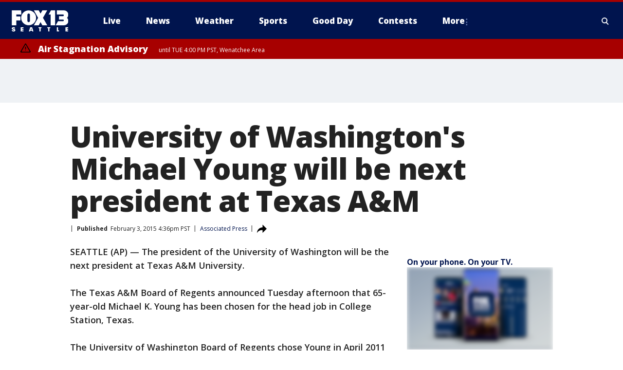

--- FILE ---
content_type: text/html; charset=utf-8
request_url: https://www.fox13seattle.com/news/university-of-washingtons-michael-young-will-be-next-president-at-texas-am
body_size: 33665
content:
<!doctype html>
<html data-n-head-ssr lang="en" data-n-head="lang">
  <head>
    <!-- Google Tag Manager -->
    <script>
    function loadGTMIfNotLocalOrPreview() {
      const host = window.location.host.toLowerCase();
      const excludedHosts = ["local", "preview", "stage-preview"];
      if (!excludedHosts.some(excludedHost => host.startsWith(excludedHost))) {
        (function(w,d,s,l,i){w[l]=w[l]||[];w[l].push({'gtm.start':
        new Date().getTime(),event:'gtm.js'});var f=d.getElementsByTagName(s)[0],
        j=d.createElement(s),dl=l!='dataLayer'?'&l='+l:'';j.async=true;j.src=
        'https://www.googletagmanager.com/gtm.js?id='+i+dl;f.parentNode.insertBefore(j,f);
        })(window,document,'script','dataLayer','GTM-TMF4BDJ');
      }
    }
    loadGTMIfNotLocalOrPreview();
    </script>
    <!-- End Google Tag Manager -->
    <title data-n-head="true">University of Washington&#x27;s Michael Young will be next president at Texas A&amp;M | FOX 13 Seattle</title><meta data-n-head="true" http-equiv="X-UA-Compatible" content="IE=edge,chrome=1"><meta data-n-head="true" name="viewport" content="width=device-width, minimum-scale=1.0, initial-scale=1.0"><meta data-n-head="true" charset="UTF-8"><meta data-n-head="true" name="format-detection" content="telephone=no"><meta data-n-head="true" name="msapplication-square70x70logo" content="//static.foxtv.com/static/orion/img/kcpq/favicons/mstile-70x70.png"><meta data-n-head="true" name="msapplication-square150x150logo" content="//static.foxtv.com/static/orion/img/kcpq/favicons/mstile-150x150.png"><meta data-n-head="true" name="msapplication-wide310x150logo" content="//static.foxtv.com/static/orion/img/kcpq/favicons/mstile-310x150.png"><meta data-n-head="true" name="msapplication-square310x310logo" content="//static.foxtv.com/static/orion/img/kcpq/favicons/mstile-310x310.png"><meta data-n-head="true" data-hid="description" name="description" content="Articles and videos about University of Washington&#x27;s Michael Young will be next president at Texas A&amp;M on FOX 13 Seattle."><meta data-n-head="true" data-hid="fb:app_id" property="fb:app_id" content="200814513633539"><meta data-n-head="true" data-hid="prism.stationId" name="prism.stationId" content="KCPQ_FOX13"><meta data-n-head="true" data-hid="prism.stationCallSign" name="prism.stationCallSign" content="kcpq"><meta data-n-head="true" data-hid="prism.channel" name="prism.channel" content="fts"><meta data-n-head="true" data-hid="prism.section" name="prism.section" content="news"><meta data-n-head="true" data-hid="prism.subsection1" name="prism.subsection1" content=""><meta data-n-head="true" data-hid="prism.subsection2" name="prism.subsection2" content=""><meta data-n-head="true" data-hid="prism.subsection3" name="prism.subsection3" content=""><meta data-n-head="true" data-hid="prism.subsection4" name="prism.subsection4" content=""><meta data-n-head="true" data-hid="prism.aggregationType" name="prism.aggregationType" content="subsection"><meta data-n-head="true" data-hid="prism.genre" name="prism.genre" content=""><meta data-n-head="true" data-hid="pagetype" name="pagetype" content="article" scheme="dcterms.DCMIType"><meta data-n-head="true" data-hid="strikepagetype" name="strikepagetype" content="article" scheme="dcterms.DCMIType"><meta data-n-head="true" data-hid="content-creator" name="content-creator" content="tiger"><meta data-n-head="true" data-hid="dc.creator" name="dc.creator" scheme="dcterms.creator" content=""><meta data-n-head="true" data-hid="dc.title" name="dc.title" content="University of Washington&#x27;s Michael Young will be next president at Texas A&amp;M" lang="en"><meta data-n-head="true" data-hid="dc.subject" name="dc.subject" content=""><meta data-n-head="true" data-hid="dcterms.abstract" name="dcterms.abstract" content="Articles and videos about University of Washington&#x27;s Michael Young will be next president at Texas A&amp;M on FOX 13 Seattle."><meta data-n-head="true" data-hid="dc.type" name="dc.type" scheme="dcterms.DCMIType" content="Text.Article"><meta data-n-head="true" data-hid="dc.description" name="dc.description" content="Articles and videos about University of Washington&#x27;s Michael Young will be next president at Texas A&amp;M on FOX 13 Seattle."><meta data-n-head="true" data-hid="dc.language" name="dc.language" scheme="dcterms.RFC4646" content="en-US"><meta data-n-head="true" data-hid="dc.publisher" name="dc.publisher" content="FOX 13 Seattle"><meta data-n-head="true" data-hid="dc.format" name="dc.format" scheme="dcterms.URI" content="text/html"><meta data-n-head="true" data-hid="dc.identifier" name="dc.identifier" scheme="dcterms.URI" content="urn:uri:base64:6da1264a-2bfe-5545-8a45-efeb6707ef5a"><meta data-n-head="true" data-hid="dc.source" name="dc.source" content="Associated Press"><meta data-n-head="true" data-hid="dc.date" name="dc.date" content="2015-02-03"><meta data-n-head="true" data-hid="dcterms.created" name="dcterms.created" scheme="dcterms.ISO8601" content="2015-02-03T16:36:24-08:00"><meta data-n-head="true" data-hid="dcterms.modified" name="dcterms.modified" scheme="dcterms.ISO8601" content="2020-06-30T11:08:56-07:00"><meta data-n-head="true" data-hid="og:title" property="og:title" content="University of Washington&#x27;s Michael Young will be next president at Texas A&amp;M"><meta data-n-head="true" data-hid="og:description" property="og:description" content="Articles and videos about University of Washington&#x27;s Michael Young will be next president at Texas A&amp;M on FOX 13 Seattle."><meta data-n-head="true" data-hid="og:type" property="og:type" content="article"><meta data-n-head="true" data-hid="og:image" property="og:image" content="https://images.foxtv.com/static.q13fox.com/www.q13fox.com/content/uploads/2020/06/1200/630/young-e1422993636654.jpg?ve=1&amp;tl=1"><meta data-n-head="true" data-hid="og:image:width" property="og:image:width" content="1280"><meta data-n-head="true" data-hid="og:image:height" property="og:image:height" content="720"><meta data-n-head="true" data-hid="og:url" property="og:url" content="https://www.fox13seattle.com/news/university-of-washingtons-michael-young-will-be-next-president-at-texas-am"><meta data-n-head="true" data-hid="og:site_name" property="og:site_name" content="FOX 13 Seattle"><meta data-n-head="true" data-hid="og:locale" property="og:locale" content="en_US"><meta data-n-head="true" data-hid="robots" name="robots" content="index, follow, max-image-preview:large, max-video-preview:-1"><meta data-n-head="true" data-hid="fox.app_version" name="fox.app_version" content="v77"><meta data-n-head="true" data-hid="fox.fix_version" name="fox.fix_version" content="10.2.0"><meta data-n-head="true" data-hid="fox.app_build" name="fox.app_build" content="no build version"><meta data-n-head="true" name="twitter:card" content="summary_large_image"><meta data-n-head="true" name="twitter:site" content="@fox13seattle"><meta data-n-head="true" name="twitter:site:id" content="@fox13seattle"><meta data-n-head="true" name="twitter:title" content="University of Washington&#x27;s Michael Young will be next president at Texas A&amp;M"><meta data-n-head="true" name="twitter:description" content="Articles and videos about University of Washington&#x27;s Michael Young will be next president at Texas A&amp;M on FOX 13 Seattle."><meta data-n-head="true" name="twitter:image" content="https://images.foxtv.com/static.q13fox.com/www.q13fox.com/content/uploads/2020/06/1280/720/young-e1422993636654.jpg?ve=1&amp;tl=1"><meta data-n-head="true" name="twitter:url" content="https://www.fox13seattle.com/news/university-of-washingtons-michael-young-will-be-next-president-at-texas-am"><meta data-n-head="true" name="twitter:creator" content="@fox13seattle"><meta data-n-head="true" name="twitter:creator:id" content="@fox13seattle"><meta data-n-head="true" name="fox.name" content="Post Landing"><meta data-n-head="true" name="fox.category" content="news"><meta data-n-head="true" name="fox.page_content_category" content="news"><meta data-n-head="true" name="fox.page_name" content="kcpq:web:post:article:University of Washington&#x27;s Michael Young will be next president at Texas A&amp;M | FOX 13 Seattle"><meta data-n-head="true" name="fox.page_content_level_1" content="kcpq:web:post"><meta data-n-head="true" name="fox.page_content_level_2" content="kcpq:web:post:article"><meta data-n-head="true" name="fox.page_content_level_3" content="kcpq:web:post:article:University of Washington&#x27;s Michael Young will be next president at Texas A&amp;M | FOX 13 Seattle"><meta data-n-head="true" name="fox.page_content_level_4" content="kcpq:web:post:article:University of Washington&#x27;s Michael Young will be next president at Texas A&amp;M | FOX 13 Seattle"><meta data-n-head="true" name="fox.page_type" content="post-article"><meta data-n-head="true" name="fox.page_content_distributor" content="owned"><meta data-n-head="true" name="fox.page_content_type_of_story" content="Migrated"><meta data-n-head="true" name="fox.author" content=""><meta data-n-head="true" name="fox.page_content_author" content=""><meta data-n-head="true" name="fox.page_content_author_secondary" content=""><meta data-n-head="true" name="fox.page_content_version" content="1.0.0"><meta data-n-head="true" name="fox.publisher" content="Associated Press"><meta data-n-head="true" name="fox.page_content_id" content="6da1264a-2bfe-5545-8a45-efeb6707ef5a"><meta data-n-head="true" name="fox.page_content_station_originator" content="kcpq"><meta data-n-head="true" name="fox.url" content="https://www.fox13seattle.com/news/university-of-washingtons-michael-young-will-be-next-president-at-texas-am"><meta data-n-head="true" name="fox.page_canonical_url" content="https://www.fox13seattle.com/news/university-of-washingtons-michael-young-will-be-next-president-at-texas-am"><meta data-n-head="true" name="smartbanner:enabled-platforms" content="none"><meta data-n-head="true" property="fb:app_id" content="200814513633539"><meta data-n-head="true" property="article:opinion" content="false"><meta data-n-head="true" name="keywords" content="News"><meta data-n-head="true" name="classification" content="/FTS/News"><meta data-n-head="true" name="classification-isa" content="news"><meta data-n-head="true" name="fox.page_content_tags" content="/FTS/News"><link data-n-head="true" rel="preconnect" href="https://prod.player.fox.digitalvideoplatform.com" crossorigin="anonymous"><link data-n-head="true" rel="dns-prefetch" href="https://prod.player.fox.digitalvideoplatform.com"><link data-n-head="true" rel="stylesheet" href="https://statics.foxsports.com/static/orion/style/css/scorestrip-external.css"><link data-n-head="true" rel="icon" type="image/x-icon" href="/favicons/kcpq/favicon.ico"><link data-n-head="true" rel="stylesheet" href="https://fonts.googleapis.com/css?family=Open+Sans:300,400,400i,600,600i,700,700i,800,800i&amp;display=swap"><link data-n-head="true" rel="stylesheet" href="https://fonts.googleapis.com/css2?family=Rubik:wght@700&amp;display=swap"><link data-n-head="true" rel="schema.dcterms" href="//purl.org/dc/terms/"><link data-n-head="true" rel="schema.prism" href="//prismstandard.org/namespaces/basic/2.1/"><link data-n-head="true" rel="schema.iptc" href="//iptc.org/std/nar/2006-10-01/"><link data-n-head="true" rel="shortcut icon" href="//static.foxtv.com/static/orion/img/kcpq/favicons/favicon.ico" type="image/x-icon"><link data-n-head="true" rel="apple-touch-icon" sizes="57x57" href="//static.foxtv.com/static/orion/img/kcpq/favicons/apple-touch-icon-57x57.png"><link data-n-head="true" rel="apple-touch-icon" sizes="60x60" href="//static.foxtv.com/static/orion/img/kcpq/favicons/apple-touch-icon-60x60.png"><link data-n-head="true" rel="apple-touch-icon" sizes="72x72" href="//static.foxtv.com/static/orion/img/kcpq/favicons/apple-touch-icon-72x72.png"><link data-n-head="true" rel="apple-touch-icon" sizes="76x76" href="//static.foxtv.com/static/orion/img/kcpq/favicons/apple-touch-icon-76x76.png"><link data-n-head="true" rel="apple-touch-icon" sizes="114x114" href="//static.foxtv.com/static/orion/img/kcpq/favicons/apple-touch-icon-114x114.png"><link data-n-head="true" rel="apple-touch-icon" sizes="120x120" href="//static.foxtv.com/static/orion/img/kcpq/favicons/apple-touch-icon-120x120.png"><link data-n-head="true" rel="apple-touch-icon" sizes="144x144" href="//static.foxtv.com/static/orion/img/kcpq/favicons/apple-touch-icon-144x144.png"><link data-n-head="true" rel="apple-touch-icon" sizes="152x152" href="//static.foxtv.com/static/orion/img/kcpq/favicons/apple-touch-icon-152x152.png"><link data-n-head="true" rel="apple-touch-icon" sizes="180x180" href="//static.foxtv.com/static/orion/img/kcpq/favicons/apple-touch-icon-180x180.png"><link data-n-head="true" rel="icon" type="image/png" href="//static.foxtv.com/static/orion/img/kcpq/favicons/favicon-16x16.png" sizes="16x16"><link data-n-head="true" rel="icon" type="image/png" href="//static.foxtv.com/static/orion/img/kcpq/favicons/favicon-32x32.png" sizes="32x32"><link data-n-head="true" rel="icon" type="image/png" href="//static.foxtv.com/static/orion/img/kcpq/favicons/favicon-96x96.png" sizes="96x96"><link data-n-head="true" rel="icon" type="image/png" href="//static.foxtv.com/static/orion/img/kcpq/favicons/android-chrome-192x192.png" sizes="192x192"><link data-n-head="true" href="https://fonts.gstatic.com" rel="preconnect" crossorigin="true"><link data-n-head="true" href="https://fonts.googleapis.com" rel="preconnect" crossorigin="true"><link data-n-head="true" rel="stylesheet" href="https://fonts.googleapis.com/css?family=Source+Sans+Pro:200,300,400,600,400italic,700,700italic,300,300italic,600italic/"><link data-n-head="true" rel="preconnect" href="https://cdn.segment.com/"><link data-n-head="true" rel="preconnect" href="https://widgets.media.weather.com/"><link data-n-head="true" rel="preconnect" href="https://elections.ap.org/"><link data-n-head="true" rel="preconnect" href="https://www.google-analytics.com/"><link data-n-head="true" rel="preconnect" href="http://static.chartbeat.com/"><link data-n-head="true" rel="preconnect" href="https://sb.scorecardresearch.com/"><link data-n-head="true" rel="preconnect" href="http://www.googletagmanager.com/"><link data-n-head="true" rel="preconnect" href="https://cdn.optimizely.com/"><link data-n-head="true" rel="preconnect" href="https://cdn.segment.com/"><link data-n-head="true" rel="preconnect" href="https://connect.facebook.net/"><link data-n-head="true" rel="preconnect" href="https://prod.player.fox.digitalvideoplatform.com/"><link data-n-head="true" rel="preload" as="script" href="https://prod.player.fox.digitalvideoplatform.com/wpf/v3/3.2.59/wpf_player.js"><link data-n-head="true" rel="prefetch" as="script" href="https://prod.player.fox.digitalvideoplatform.com/wpf/v3/3.2.59/lib/wpf_bitmovin_yospace_player.js"><link data-n-head="true" rel="prefetch" as="script" href="https://prod.player.fox.digitalvideoplatform.com/wpf/v3/3.2.59/lib/wpf_conviva_reporter.js"><link data-n-head="true" rel="prefetch" as="script" href="https://prod.player.fox.digitalvideoplatform.com/wpf/v3/3.2.59/lib/wpf_mux_reporter.js"><link data-n-head="true" rel="prefetch" as="script" href="https://prod.player.fox.digitalvideoplatform.com/wpf/v3/3.2.59/lib/wpf_adobeheartbeat_reporter.js"><link data-n-head="true" rel="prefetch" as="script" href="https://prod.player.fox.digitalvideoplatform.com/wpf/v3/3.2.59/lib/wpf_comscore_reporter.js"><link data-n-head="true" rel="prefetch" as="script" href="https://prod.player.fox.digitalvideoplatform.com/wpf/v3/3.2.59/lib/wpf_controls.js"><link data-n-head="true" rel="canonical" href="https://www.fox13seattle.com/news/university-of-washingtons-michael-young-will-be-next-president-at-texas-am"><link data-n-head="true" rel="alternate" type="application/rss+xml" title="News" href="https://www.fox13seattle.com/rss.xml?category=news"><link data-n-head="true" rel="shorturl" href=""><link data-n-head="true" rel="image_src" href="https://images.foxtv.com/static.q13fox.com/www.q13fox.com/content/uploads/2020/06/1280/720/young-e1422993636654.jpg?ve=1&amp;tl=1"><link data-n-head="true" rel="amphtml" href="https://www.fox13seattle.com/news/university-of-washingtons-michael-young-will-be-next-president-at-texas-am.amp"><link data-n-head="true" rel="alternate" title="FOX 13 Seattle - About Us" type="application/rss+xml" href="https://www.fox13seattle.com/rss/category/about-us"><link data-n-head="true" rel="alternate" title="FOX 13 Seattle - Apps" type="application/rss+xml" href="https://www.fox13seattle.com/rss/category/apps"><link data-n-head="true" rel="alternate" title="FOX 13 Seattle - Newsletter Signup" type="application/rss+xml" href="https://www.fox13seattle.com/rss/category/newsletter-signup"><link data-n-head="true" rel="alternate" title="FOX 13 Seattle - Team" type="application/rss+xml" href="https://www.fox13seattle.com/rss/category/team"><link data-n-head="true" rel="alternate" title="FOX 13 Seattle - Links You Saw On Tv" type="application/rss+xml" href="https://www.fox13seattle.com/rss/category/links-you-saw-on-tv"><link data-n-head="true" rel="alternate" title="FOX 13 Seattle - Whats On Fox" type="application/rss+xml" href="https://www.fox13seattle.com/rss/category/whats-on-fox"><link data-n-head="true" rel="alternate" title="FOX 13 Seattle - Shows Fox Content" type="application/rss+xml" href="https://www.fox13seattle.com/rss/category/shows,fox-content"><link data-n-head="true" rel="alternate" title="FOX 13 Seattle - Jobs" type="application/rss+xml" href="https://www.fox13seattle.com/rss/category/jobs"><link data-n-head="true" rel="alternate" title="FOX 13 Seattle - Fox 13 Seattle Internships" type="application/rss+xml" href="https://www.fox13seattle.com/rss/category/fox-13-seattle-internships"><link data-n-head="true" rel="alternate" title="FOX 13 Seattle - Speaking Engagment Request" type="application/rss+xml" href="https://www.fox13seattle.com/rss/category/speaking-engagment-request"><link data-n-head="true" rel="alternate" title="FOX 13 Seattle - Advertise With Us" type="application/rss+xml" href="https://www.fox13seattle.com/rss/category/advertise-with-us"><link data-n-head="true" rel="alternate" title="FOX 13 Seattle - Closed Captioning Info" type="application/rss+xml" href="https://www.fox13seattle.com/rss/category/closed-captioning-info"><link data-n-head="true" rel="alternate" title="FOX 13 Seattle - Public File Inquiries" type="application/rss+xml" href="https://www.fox13seattle.com/rss/category/public-file-inquiries"><link data-n-head="true" rel="alternate" title="FOX 13 Seattle - Eeo Report" type="application/rss+xml" href="https://www.fox13seattle.com/rss/category/eeo-report"><link data-n-head="true" rel="alternate" title="FOX 13 Seattle - Fcc Applications" type="application/rss+xml" href="https://www.fox13seattle.com/rss/category/fcc-applications"><link data-n-head="true" rel="alternate" title="FOX 13 Seattle - Local News" type="application/rss+xml" href="https://www.fox13seattle.com/rss/category/local-news"><link data-n-head="true" rel="alternate" title="FOX 13 Seattle - Tag Us Wa King County" type="application/rss+xml" href="https://www.fox13seattle.com/rss/tags/us,wa,king-county"><link data-n-head="true" rel="alternate" title="FOX 13 Seattle - Tag Us Wa Pierce County" type="application/rss+xml" href="https://www.fox13seattle.com/rss/tags/us,wa,pierce-county"><link data-n-head="true" rel="alternate" title="FOX 13 Seattle - Tag Us Wa Snohomish County" type="application/rss+xml" href="https://www.fox13seattle.com/rss/tags/us,wa,snohomish-county"><link data-n-head="true" rel="alternate" title="FOX 13 Seattle - Tag Us Wa Thurston County" type="application/rss+xml" href="https://www.fox13seattle.com/rss/tags/us,wa,thurston-county"><link data-n-head="true" rel="alternate" title="FOX 13 Seattle - Tag Us Wa Whatcom County" type="application/rss+xml" href="https://www.fox13seattle.com/rss/tags/us,wa,whatcom-county"><link data-n-head="true" rel="alternate" title="FOX 13 Seattle - Tag Us Wa Grays Harbor County" type="application/rss+xml" href="https://www.fox13seattle.com/rss/tags/us,wa,grays-harbor-county"><link data-n-head="true" rel="alternate" title="FOX 13 Seattle - News" type="application/rss+xml" href="https://www.fox13seattle.com/rss/category/news"><link data-n-head="true" rel="alternate" title="FOX 13 Seattle - National News" type="application/rss+xml" href="https://www.fox13seattle.com/rss/category/national-news"><link data-n-head="true" rel="alternate" title="FOX 13 Seattle - Tag Series Fox 13 Investigates" type="application/rss+xml" href="https://www.fox13seattle.com/rss/tags/series,fox-13-investigates"><link data-n-head="true" rel="alternate" title="FOX 13 Seattle - Tag Politics" type="application/rss+xml" href="https://www.fox13seattle.com/rss/tags/politics"><link data-n-head="true" rel="alternate" title="FOX 13 Seattle - Election" type="application/rss+xml" href="https://www.fox13seattle.com/rss/category/election"><link data-n-head="true" rel="alternate" title="FOX 13 Seattle - Tag Entertainment" type="application/rss+xml" href="https://www.fox13seattle.com/rss/tags/entertainment"><link data-n-head="true" rel="alternate" title="FOX 13 Seattle - Tag Lifestyle Food Drink" type="application/rss+xml" href="https://www.fox13seattle.com/rss/tags/lifestyle,food-drink"><link data-n-head="true" rel="alternate" title="FOX 13 Seattle - Tag Consumer" type="application/rss+xml" href="https://www.fox13seattle.com/rss/tags/consumer"><link data-n-head="true" rel="alternate" title="FOX 13 Seattle - Tag Health" type="application/rss+xml" href="https://www.fox13seattle.com/rss/tags/health"><link data-n-head="true" rel="alternate" title="FOX 13 Seattle - Tag Environment" type="application/rss+xml" href="https://www.fox13seattle.com/rss/tags/environment"><link data-n-head="true" rel="alternate" title="FOX 13 Seattle - Tag News Good News Only" type="application/rss+xml" href="https://www.fox13seattle.com/rss/tags/news,good-news-only"><link data-n-head="true" rel="alternate" title="FOX 13 Seattle - Shows Good Day Seattle" type="application/rss+xml" href="https://www.fox13seattle.com/rss/category/shows,good-day-seattle"><link data-n-head="true" rel="alternate" title="FOX 13 Seattle - Live" type="application/rss+xml" href="https://www.fox13seattle.com/rss/category/live"><link data-n-head="true" rel="alternate" title="FOX 13 Seattle - Person All" type="application/rss+xml" href="https://www.fox13seattle.com/rss/category/person/all"><link data-n-head="true" rel="alternate" title="FOX 13 Seattle - Fox 13 Seattle Megapoll" type="application/rss+xml" href="https://www.fox13seattle.com/rss/category/fox-13-seattle-megapoll"><link data-n-head="true" rel="alternate" title="FOX 13 Seattle - Pet Tricks" type="application/rss+xml" href="https://www.fox13seattle.com/rss/category/pet-tricks"><link data-n-head="true" rel="alternate" title="FOX 13 Seattle - Tag Lifestyle Things To Do" type="application/rss+xml" href="https://www.fox13seattle.com/rss/tags/lifestyle,things-to-do"><link data-n-head="true" rel="alternate" title="FOX 13 Seattle - Tag Series True Northwest" type="application/rss+xml" href="https://www.fox13seattle.com/rss/tags/series,true-northwest"><link data-n-head="true" rel="alternate" title="FOX 13 Seattle - Weather Photos" type="application/rss+xml" href="https://www.fox13seattle.com/rss/category/weather-photos"><link data-n-head="true" rel="alternate" title="FOX 13 Seattle - School Closures And Delays" type="application/rss+xml" href="https://www.fox13seattle.com/rss/category/school-closures-and-delays"><link data-n-head="true" rel="alternate" title="FOX 13 Seattle - Links You Saw Fox 13 Seattle" type="application/rss+xml" href="https://www.fox13seattle.com/rss/category/links-you-saw-fox-13-seattle"><link data-n-head="true" rel="alternate" title="FOX 13 Seattle - Shows Studio 13 Live" type="application/rss+xml" href="https://www.fox13seattle.com/rss/category/shows,studio-13-live"><link data-n-head="true" rel="alternate" title="FOX 13 Seattle - Tag Series Studio 13 Live" type="application/rss+xml" href="https://www.fox13seattle.com/rss/tags/series,studio-13-live"><link data-n-head="true" rel="alternate" title="FOX 13 Seattle - Tag Series Studio 13 Live Emerald Eats" type="application/rss+xml" href="https://www.fox13seattle.com/rss/tags/series,studio-13-live,emerald-eats"><link data-n-head="true" rel="alternate" title="FOX 13 Seattle - Tag Series Studio 13 Live Seattle Sips" type="application/rss+xml" href="https://www.fox13seattle.com/rss/tags/series,studio-13-live,seattle-sips"><link data-n-head="true" rel="alternate" title="FOX 13 Seattle - Tag Series Studio 13 Live Passport To The Northwest" type="application/rss+xml" href="https://www.fox13seattle.com/rss/tags/series,studio-13-live,passport-to-the-northwest"><link data-n-head="true" rel="alternate" title="FOX 13 Seattle - Tag Series Studio 13 Live Celebrity Interviews" type="application/rss+xml" href="https://www.fox13seattle.com/rss/tags/series,studio-13-live,celebrity-interviews"><link data-n-head="true" rel="alternate" title="FOX 13 Seattle - Shows The Spotlight With David Rose" type="application/rss+xml" href="https://www.fox13seattle.com/rss/category/shows,the-spotlight-with-david-rose"><link data-n-head="true" rel="alternate" title="FOX 13 Seattle - Tag Series The Spotlight" type="application/rss+xml" href="https://www.fox13seattle.com/rss/tags/series,the-spotlight"><link data-n-head="true" rel="alternate" title="FOX 13 Seattle - Person R David Rose" type="application/rss+xml" href="https://www.fox13seattle.com/rss/category/person/r/david-rose"><link data-n-head="true" rel="alternate" title="FOX 13 Seattle - Tag Crime Publicsafety" type="application/rss+xml" href="https://www.fox13seattle.com/rss/tags/crime-publicsafety"><link data-n-head="true" rel="alternate" title="FOX 13 Seattle - Tag Crime Publicsafety Missing Persons" type="application/rss+xml" href="https://www.fox13seattle.com/rss/tags/crime-publicsafety,missing-persons"><link data-n-head="true" rel="alternate" title="FOX 13 Seattle - Tag Opioid Epidemic" type="application/rss+xml" href="https://www.fox13seattle.com/rss/tags/opioid-epidemic"><link data-n-head="true" rel="alternate" title="FOX 13 Seattle - Weather" type="application/rss+xml" href="https://www.fox13seattle.com/rss/category/weather"><link data-n-head="true" rel="alternate" title="FOX 13 Seattle - Live Weather Web Cams In Washington State Pacific Northwest" type="application/rss+xml" href="https://www.fox13seattle.com/rss/category/live-weather-web-cams-in-washington-state-pacific-northwest"><link data-n-head="true" rel="alternate" title="FOX 13 Seattle - Traffic" type="application/rss+xml" href="https://www.fox13seattle.com/rss/category/traffic"><link data-n-head="true" rel="alternate" title="FOX 13 Seattle - Fox 13 Seattle Weather App" type="application/rss+xml" href="https://www.fox13seattle.com/rss/category/fox-13-seattle-weather-app"><link data-n-head="true" rel="alternate" title="FOX 13 Seattle - Weather Alerts" type="application/rss+xml" href="https://www.fox13seattle.com/rss/category/weather-alerts"><link data-n-head="true" rel="alternate" title="FOX 13 Seattle - Washington Air Quality Map" type="application/rss+xml" href="https://www.fox13seattle.com/rss/category/washington-air-quality-map"><link data-n-head="true" rel="alternate" title="FOX 13 Seattle - Interactive Map Fire Danger And Burn Bans In Washington State" type="application/rss+xml" href="https://www.fox13seattle.com/rss/category/interactive-map-fire-danger-and-burn-bans-in-washington-state"><link data-n-head="true" rel="alternate" title="FOX 13 Seattle - Sports" type="application/rss+xml" href="https://www.fox13seattle.com/rss/category/sports"><link data-n-head="true" rel="alternate" title="FOX 13 Seattle - Tag Nfl Seahawks" type="application/rss+xml" href="https://www.fox13seattle.com/rss/tags/nfl,seahawks"><link data-n-head="true" rel="alternate" title="FOX 13 Seattle - Tag Mlb Mariners" type="application/rss+xml" href="https://www.fox13seattle.com/rss/tags/mlb,mariners"><link data-n-head="true" rel="alternate" title="FOX 13 Seattle - Tag Mls Sounders" type="application/rss+xml" href="https://www.fox13seattle.com/rss/tags/mls,sounders"><link data-n-head="true" rel="alternate" title="FOX 13 Seattle - Tag Wnba Storm" type="application/rss+xml" href="https://www.fox13seattle.com/rss/tags/wnba,storm"><link data-n-head="true" rel="alternate" title="FOX 13 Seattle - Tag Nhl Kraken" type="application/rss+xml" href="https://www.fox13seattle.com/rss/tags/nhl,kraken"><link data-n-head="true" rel="alternate" title="FOX 13 Seattle - Tag Nwsl Reign" type="application/rss+xml" href="https://www.fox13seattle.com/rss/tags/nwsl,reign"><link data-n-head="true" rel="alternate" title="FOX 13 Seattle - Tag Ncaa Huskies" type="application/rss+xml" href="https://www.fox13seattle.com/rss/tags/ncaa,huskies"><link data-n-head="true" rel="alternate" title="FOX 13 Seattle - Tag Ncaa Cougars" type="application/rss+xml" href="https://www.fox13seattle.com/rss/tags/ncaa,cougars"><link data-n-head="true" rel="alternate" title="FOX 13 Seattle - Tag Sports Wa Sports Wrap" type="application/rss+xml" href="https://www.fox13seattle.com/rss/tags/sports,wa-sports-wrap"><link data-n-head="true" rel="alternate" title="FOX 13 Seattle - Winning Question" type="application/rss+xml" href="https://www.fox13seattle.com/rss/category/winning-question"><link data-n-head="true" rel="alternate" title="FOX 13 Seattle - Tag Sports Commentary" type="application/rss+xml" href="https://www.fox13seattle.com/rss/tags/sports-commentary"><link data-n-head="true" rel="alternate" title="FOX 13 Seattle - Sports Trivia Blitz" type="application/rss+xml" href="https://www.fox13seattle.com/rss/category/sports-trivia-blitz"><link data-n-head="true" rel="alternate" title="FOX 13 Seattle - Shows World Cup" type="application/rss+xml" href="https://www.fox13seattle.com/rss/category/shows,world-cup"><link data-n-head="true" rel="alternate" title="FOX 13 Seattle - Tag Sports Northwest Fishing" type="application/rss+xml" href="https://www.fox13seattle.com/rss/tags/sports,northwest-fishing"><link data-n-head="true" rel="alternate" title="FOX 13 Seattle - Money" type="application/rss+xml" href="https://www.fox13seattle.com/rss/category/money"><link data-n-head="true" rel="alternate" title="FOX 13 Seattle - Tag Business Personal Finance" type="application/rss+xml" href="https://www.fox13seattle.com/rss/tags/business,personal-finance"><link data-n-head="true" rel="alternate" title="FOX 13 Seattle - Tag Business" type="application/rss+xml" href="https://www.fox13seattle.com/rss/tags/business"><link data-n-head="true" rel="alternate" title="FOX 13 Seattle - Tag Money Us Economy" type="application/rss+xml" href="https://www.fox13seattle.com/rss/tags/money,us-economy"><link data-n-head="true" rel="alternate" title="FOX 13 Seattle - Tag Money Savings" type="application/rss+xml" href="https://www.fox13seattle.com/rss/tags/money,savings"><link data-n-head="true" rel="alternate" title="FOX 13 Seattle - Podcasts" type="application/rss+xml" href="https://www.fox13seattle.com/rss/category/podcasts"><link data-n-head="true" rel="alternate" title="FOX 13 Seattle - Contests" type="application/rss+xml" href="https://www.fox13seattle.com/rss/category/contests"><link data-n-head="true" rel="alternate" title="FOX 13 Seattle - Discover the latest breaking news." type="application/rss+xml" href="https://www.fox13seattle.com/latest.xml"><link data-n-head="true" rel="stylesheet" href="//static.foxtv.com/static/orion/css/default/article.rs.css"><link data-n-head="true" rel="stylesheet" href="/css/print.css" media="print"><script data-n-head="true" type="text/javascript" data-hid="pal-script" src="//imasdk.googleapis.com/pal/sdkloader/pal.js"></script><script data-n-head="true" type="text/javascript" src="https://statics.foxsports.com/static/orion/scorestrip.js" async="false" defer="true"></script><script data-n-head="true" type="text/javascript">
        (function (h,o,u,n,d) {
          h=h[d]=h[d]||{q:[],onReady:function(c){h.q.push(c)}}
          d=o.createElement(u);d.async=1;d.src=n
          n=o.getElementsByTagName(u)[0];n.parentNode.insertBefore(d,n)
        })(window,document,'script','https://www.datadoghq-browser-agent.com/datadog-rum-v4.js','DD_RUM')
        DD_RUM.onReady(function() {
          DD_RUM.init({
            clientToken: 'pub6d08621e10189e2259b02648fb0f12e4',
            applicationId: 'f7e50afb-e642-42a0-9619-b32a46fc1075',
            site: 'datadoghq.com',
            service: 'www.q13fox.com',
            env: 'prod',
            // Specify a version number to identify the deployed version of your application in Datadog
            version: '1.0.0',
            sampleRate: 20,
            sessionReplaySampleRate: 0,
            trackInteractions: true,
            trackResources: true,
            trackLongTasks: true,
            defaultPrivacyLevel: 'mask-user-input',
          });
          // DD_RUM.startSessionReplayRecording();
        })</script><script data-n-head="true" type="text/javascript" src="https://foxkit.fox.com/sdk/profile/v2.15.0/profile.js" async="false" defer="true"></script><script data-n-head="true" src="https://js.appboycdn.com/web-sdk/5.6/braze.min.js" async="true" defer="true"></script><script data-n-head="true" src="https://c.amazon-adsystem.com/aax2/apstag.js" async="true" defer="true"></script><script data-n-head="true" src="https://www.googletagmanager.com/gtag/js?id=UA-66705304-1" async="true"></script><script data-n-head="true" type="text/javascript">// 86acbd31cd7c09cf30acb66d2fbedc91daa48b86:1701190202.6519291
!function(n,r,e,t,c){var i,o="Promise"in n,u={then:function(){return u},catch:function(n){
return n(new Error("Airship SDK Error: Unsupported browser")),u}},s=o?new Promise((function(n,r){i=function(e,t){e?r(e):n(t)}})):u
;s._async_setup=function(n){if(o)try{i(null,n(c))}catch(n){i(n)}},n[t]=s;var a=r.createElement("script");a.src=e,a.async=!0,a.id="_uasdk",
a.rel=t,r.head.appendChild(a)}(window,document,'https://aswpsdkus.com/notify/v1/ua-sdk.min.js',
  'UA', {
    vapidPublicKey: 'BOCVLrDVzXvz6CXRdtlmhdxRMMSRyNUZjOB5XXRYQ3DPaMEzPtUR1GLfOFrrZMiki6Wyt4GLcrTigtjPyj7-oVg=',
    websitePushId: 'web.kcpq.prod',
    appKey: 'k9MuC8dZQBCEizyVnkezBA',
    token: 'MTprOU11QzhkWlFCQ0VpenlWbmtlekJBOjl5Wkw2UC1lM2laWUlZaVctcUR6LXBLSWJwSEpIM0NPUm5PUm14a0hSTnM'
  });
</script><script data-n-head="true" type="text/javascript">UA.then(sdk => {
        sdk.plugins.load('html-prompt', 'https://aswpsdkus.com/notify/v1/ua-html-prompt.min.js', {
          appearDelay: 5000,
          disappearDelay: 2000000000000000000000000,
          askAgainDelay: 0,
          stylesheet: './css/airship.css',
          auto: false,
          type: 'alert',
          position: 'top',
          i18n: {
            en: {
              title: 'Stay Informed',
              message: 'Receive alerts to the biggest stories worth your time',
              accept: 'Allow',
              deny: 'No Thanks'
            }
          },
          logo: '/favicons/kcpq/favicon.ico'
        }).then(plugin => {
          const auditSession = () => {
            const airshipPageViews = parseInt(window.sessionStorage.getItem('currentAirShipPageViews'), 10)
            if (airshipPageViews > 1) {
              plugin.prompt();
              console.info('Airship: prompt called')
              clearInterval(auditInterval);
              window.sessionStorage.setItem('currentAirShipPageViews', 0)
            }
          }
          const auditInterval = setInterval(auditSession, 2000);
        })
      })</script><script data-n-head="true" src="/taboola/taboola.js" type="text/javascript" async="true" defer="true"></script><script data-n-head="true" src="https://scripts.webcontentassessor.com/scripts/904b4233e944651121be606aaee7b39b704d090e99ce3ae834b20187236dc0d6"></script><script data-n-head="true" src="//static.foxtv.com/static/orion/scripts/core/ag.core.js"></script><script data-n-head="true" src="//static.foxtv.com/static/isa/core.js"></script><script data-n-head="true" src="//static.foxtv.com/static/orion/scripts/station/default/loader.js"></script><script data-n-head="true" src="https://widgets.media.weather.com/wxwidget.loader.js?cid=996314550" defer=""></script><script data-n-head="true" src="https://prod.player.fox.digitalvideoplatform.com/wpf/v3/3.2.59/wpf_player.js" defer="" data-hid="fox-player-main-script"></script><script data-n-head="true" src="//static.foxtv.com/static/leap/loader.js"></script><script data-n-head="true" >(function () {
        var _sf_async_config = window._sf_async_config = (window._sf_async_config || {})
        _sf_async_config.uid = 65824
        _sf_async_config.domain = 'q13fox.com'
        _sf_async_config.flickerControl = false
        _sf_async_config.useCanonical = true

        // Function to set ISA-dependent values with proper error handling
        function setISAValues() {
          if (window.FTS && window.FTS.ISA && window.FTS.ISA._meta) {
            try {
              _sf_async_config.sections = window.FTS.ISA._meta.section || ''
              _sf_async_config.authors = window.FTS.ISA._meta.fox['fox.page_content_author'] ||
                                       window.FTS.ISA._meta.fox['fox.page_content_author_secondary'] ||
                                       window.FTS.ISA._meta.raw.publisher || ''
            } catch (e) {
              console.warn('FTS.ISA values not available yet:', e)
              _sf_async_config.sections = ''
              _sf_async_config.authors = ''
            }
          } else {
            // Set default values if ISA is not available
            _sf_async_config.sections = ''
            _sf_async_config.authors = ''

            // Retry after a short delay if ISA is not loaded yet
            setTimeout(setISAValues, 100)
          }
        }

        // Set ISA values initially
        setISAValues()

        _sf_async_config.useCanonicalDomain = true
        function loadChartbeat() {
          var e = document.createElement('script');
            var n = document.getElementsByTagName('script')[0];
            e.type = 'text/javascript';
            e.async = true;
            e.src = '//static.chartbeat.com/js/chartbeat.js';
            n.parentNode.insertBefore(e, n);
        }
        loadChartbeat();
        })()</script><script data-n-head="true" src="//static.chartbeat.com/js/chartbeat_mab.js"></script><script data-n-head="true" src="//static.chartbeat.com/js/chartbeat.js"></script><script data-n-head="true" src="https://interactives.ap.org/election-results/assets/microsite/resizeClient.js" defer=""></script><script data-n-head="true" data-hid="strike-loader" src="https://strike.fox.com/static/fts/display/loader.js" type="text/javascript"></script><script data-n-head="true" >
          (function() {
              window.foxstrike = window.foxstrike || {};
              window.foxstrike.cmd = window.foxstrike.cmd || [];
          })()
        </script><script data-n-head="true" type="application/ld+json">{"@context":"http://schema.org","@type":"NewsArticle","mainEntityOfPage":"https://www.fox13seattle.com/news/university-of-washingtons-michael-young-will-be-next-president-at-texas-am","headline":"University of Washington's Michael Young will be next president at Texas A&M","articleBody":"SEATTLE (AP) &#x2014; The president of the University of Washington will be the next president at Texas A&amp;M University.<br><br>The Texas A&amp;M Board of Regents announced Tuesday afternoon that 65-year-old Michael K. Young has been chosen for the head job in College Station, Texas.<br><br>The University of Washington Board of Regents chose Young in April 2011 as the man to replace Mark Emmert, who left the Seattle campus to take a job as president of the NCAA.<br><br>Texas A&amp;M has been searching for a new president since July 2013, when R. Bowen Loftin announced his plans to return to the faculty in the College of Engineering.<br><br>Texas A&amp;M is the largest university in Texas, with an enrollment of more than 62,000 students. Like the University of Washington, Texas A&amp;M is the state&apos;s premier research university.<br><br>No potential replacement for UW president has been named.","datePublished":"2015-02-03T16:36:24-08:00","dateModified":"2015-02-03T16:36:24-08:00","description":"","author":{"@type":"Person","name":"Associated Press"},"publisher":{"@type":"NewsMediaOrganization","name":"FOX 13 Seattle","alternateName":"KCPQ, FOX 13","url":"https://www.fox13seattle.com/","sameAs":["https://www.facebook.com/fox13seattle/","https://twitter.com/fox13seattle","https://www.instagram.com/fox13seattle/","https://www.youtube.com/@fox13seattle/","https://en.wikipedia.org/wiki/KCPQ","",""],"foundingDate":"1953-08-02","logo":{"@type":"ImageObject","url":"https://static.foxtv.com/static/orion/img/kcpq/favicons/favicon-96x96.png","width":"96","height":"96"},"contactPoint":[{"@type":"ContactPoint","telephone":"++1-206-674-1313","contactType":"news desk"}],"address":{"@type":"PostalAddress","addressLocality":"Seattle","addressRegion":"Washington","postalCode":"98109","streetAddress":"1813 Westlake Ave N","addressCountry":{"@type":"Country","name":"US"}}},"image":{"@type":"ImageObject","url":"https://static.q13fox.com/www.q13fox.com/content/uploads/2020/06/young-e1422993636654.jpg","width":"1280","height":"720"},"url":"https://www.fox13seattle.com/news/university-of-washingtons-michael-young-will-be-next-president-at-texas-am","isAccessibleForFree":true,"keywords":""}</script><link rel="preload" href="/_wzln/bf315e69c11b1585ae6f.js" as="script"><link rel="preload" href="/_wzln/376f0263662b8ef9a7f8.js" as="script"><link rel="preload" href="/_wzln/6b27e2b92eb7e58c1613.js" as="script"><link rel="preload" href="/_wzln/95ec48acaca3b01383e7.js" as="script"><link rel="preload" href="/_wzln/69c73dcec3bf39cc7c7c.js" as="script"><link rel="preload" href="/_wzln/2aff162d6d0f3b59db4e.js" as="script"><link rel="preload" href="/_wzln/cf79c6936465b9e28863.js" as="script"><link rel="preload" href="/_wzln/7b17576d2bd21908e240.js" as="script"><style data-vue-ssr-id="3d723bd8:0 153764a8:0 4783c553:0 01f125af:0 7e965aea:0 fe2c1b5a:0 c789a71e:0 2151d74a:0 5fac22c6:0 4f269fee:0 c23b5e74:0 403377d7:0 78666813:0 42dc6fe6:0 3c367053:0 dfdcd1d2:0 4a3d6b7a:0 2261a2ff:0 5c0b7ab5:0 c061adc6:0">.v-select{position:relative;font-family:inherit}.v-select,.v-select *{box-sizing:border-box}@keyframes vSelectSpinner{0%{transform:rotate(0deg)}to{transform:rotate(1turn)}}.vs__fade-enter-active,.vs__fade-leave-active{pointer-events:none;transition:opacity .15s cubic-bezier(1,.5,.8,1)}.vs__fade-enter,.vs__fade-leave-to{opacity:0}.vs--disabled .vs__clear,.vs--disabled .vs__dropdown-toggle,.vs--disabled .vs__open-indicator,.vs--disabled .vs__search,.vs--disabled .vs__selected{cursor:not-allowed;background-color:#f8f8f8}.v-select[dir=rtl] .vs__actions{padding:0 3px 0 6px}.v-select[dir=rtl] .vs__clear{margin-left:6px;margin-right:0}.v-select[dir=rtl] .vs__deselect{margin-left:0;margin-right:2px}.v-select[dir=rtl] .vs__dropdown-menu{text-align:right}.vs__dropdown-toggle{-webkit-appearance:none;-moz-appearance:none;appearance:none;display:flex;padding:0 0 4px;background:none;border:1px solid rgba(60,60,60,.26);border-radius:4px;white-space:normal}.vs__selected-options{display:flex;flex-basis:100%;flex-grow:1;flex-wrap:wrap;padding:0 2px;position:relative}.vs__actions{display:flex;align-items:center;padding:4px 6px 0 3px}.vs--searchable .vs__dropdown-toggle{cursor:text}.vs--unsearchable .vs__dropdown-toggle{cursor:pointer}.vs--open .vs__dropdown-toggle{border-bottom-color:transparent;border-bottom-left-radius:0;border-bottom-right-radius:0}.vs__open-indicator{fill:rgba(60,60,60,.5);transform:scale(1);transition:transform .15s cubic-bezier(1,-.115,.975,.855);transition-timing-function:cubic-bezier(1,-.115,.975,.855)}.vs--open .vs__open-indicator{transform:rotate(180deg) scale(1)}.vs--loading .vs__open-indicator{opacity:0}.vs__clear{fill:rgba(60,60,60,.5);padding:0;border:0;background-color:transparent;cursor:pointer;margin-right:8px}.vs__dropdown-menu{display:block;box-sizing:border-box;position:absolute;top:calc(100% - 1px);left:0;z-index:1000;padding:5px 0;margin:0;width:100%;max-height:350px;min-width:160px;overflow-y:auto;box-shadow:0 3px 6px 0 rgba(0,0,0,.15);border:1px solid rgba(60,60,60,.26);border-top-style:none;border-radius:0 0 4px 4px;text-align:left;list-style:none;background:#fff}.vs__no-options{text-align:center}.vs__dropdown-option{line-height:1.42857143;display:block;padding:3px 20px;clear:both;color:#333;white-space:nowrap;cursor:pointer}.vs__dropdown-option--highlight{background:#5897fb;color:#fff}.vs__dropdown-option--deselect{background:#fb5858;color:#fff}.vs__dropdown-option--disabled{background:inherit;color:rgba(60,60,60,.5);cursor:inherit}.vs__selected{display:flex;align-items:center;background-color:#f0f0f0;border:1px solid rgba(60,60,60,.26);border-radius:4px;color:#333;line-height:1.4;margin:4px 2px 0;padding:0 .25em;z-index:0}.vs__deselect{display:inline-flex;-webkit-appearance:none;-moz-appearance:none;appearance:none;margin-left:4px;padding:0;border:0;cursor:pointer;background:none;fill:rgba(60,60,60,.5);text-shadow:0 1px 0 #fff}.vs--single .vs__selected{background-color:transparent;border-color:transparent}.vs--single.vs--loading .vs__selected,.vs--single.vs--open .vs__selected{position:absolute;opacity:.4}.vs--single.vs--searching .vs__selected{display:none}.vs__search::-webkit-search-cancel-button{display:none}.vs__search::-ms-clear,.vs__search::-webkit-search-decoration,.vs__search::-webkit-search-results-button,.vs__search::-webkit-search-results-decoration{display:none}.vs__search,.vs__search:focus{-webkit-appearance:none;-moz-appearance:none;appearance:none;line-height:1.4;font-size:1em;border:1px solid transparent;border-left:none;outline:none;margin:4px 0 0;padding:0 7px;background:none;box-shadow:none;width:0;max-width:100%;flex-grow:1;z-index:1}.vs__search::-moz-placeholder{color:inherit}.vs__search::placeholder{color:inherit}.vs--unsearchable .vs__search{opacity:1}.vs--unsearchable:not(.vs--disabled) .vs__search{cursor:pointer}.vs--single.vs--searching:not(.vs--open):not(.vs--loading) .vs__search{opacity:.2}.vs__spinner{align-self:center;opacity:0;font-size:5px;text-indent:-9999em;overflow:hidden;border:.9em solid hsla(0,0%,39.2%,.1);border-left-color:rgba(60,60,60,.45);transform:translateZ(0);animation:vSelectSpinner 1.1s linear infinite;transition:opacity .1s}.vs__spinner,.vs__spinner:after{border-radius:50%;width:5em;height:5em}.vs--loading .vs__spinner{opacity:1}
.fts-scorestrip-wrap{width:100%}.fts-scorestrip-wrap .fts-scorestrip-container{padding:0 16px;max-width:1280px;margin:0 auto}@media screen and (min-width:1024px){.fts-scorestrip-wrap .fts-scorestrip-container{padding:15px 24px}}
.fts-scorestrip-wrap[data-v-75d386ae]{width:100%}.fts-scorestrip-wrap .fts-scorestrip-container[data-v-75d386ae]{padding:0 16px;max-width:1280px;margin:0 auto}@media screen and (min-width:1024px){.fts-scorestrip-wrap .fts-scorestrip-container[data-v-75d386ae]{padding:15px 24px}}@media(min-width:768px)and (max-width:1280px){.main-content-new-layout[data-v-75d386ae]{padding:10px}}
#xd-channel-container[data-v-0130ae53]{margin:0 auto;max-width:1280px;height:1px}#xd-channel-fts-iframe[data-v-0130ae53]{position:relative;top:-85px;left:86.1%;width:100%;display:none}@media (min-width:768px) and (max-width:1163px){#xd-channel-fts-iframe[data-v-0130ae53]{left:84%}}@media (min-width:768px) and (max-width:1056px){#xd-channel-fts-iframe[data-v-0130ae53]{left:81%}}@media (min-width:768px) and (max-width:916px){#xd-channel-fts-iframe[data-v-0130ae53]{left:79%}}@media (min-width:769px) and (max-width:822px){#xd-channel-fts-iframe[data-v-0130ae53]{left:77%}}@media (min-width:400px) and (max-width:767px){#xd-channel-fts-iframe[data-v-0130ae53]{display:none!important}}.branding[data-v-0130ae53]{padding-top:0}@media (min-width:768px){.branding[data-v-0130ae53]{padding-top:10px}}
.title--hide[data-v-b8625060]{display:none}
#fox-id-logged-in[data-v-f7244ab2]{display:none}.button-reset[data-v-f7244ab2]{background:none;border:none;padding:0;cursor:pointer;outline:inherit}.watch-live[data-v-f7244ab2]{background-color:#a70000;border-radius:3px;margin-top:16px;margin-right:-10px;padding:8px 9px;max-height:31px}.watch-live>a[data-v-f7244ab2]{color:#fff;font-weight:900;font-size:12px}.small-btn-grp[data-v-f7244ab2]{display:flex}.sign-in[data-v-f7244ab2]{width:43px;height:17px;font-size:12px;font-weight:800;font-stretch:normal;font-style:normal;line-height:normal;letter-spacing:-.25px;color:#fff}.sign-in-mobile[data-v-f7244ab2]{margin:16px 12px 0 0}.sign-in-mobile[data-v-f7244ab2],.sign-in-tablet-and-up[data-v-f7244ab2]{background-color:#334f99;width:59px;height:31px;border-radius:3px}.sign-in-tablet-and-up[data-v-f7244ab2]{float:left;margin-right:16px;margin-top:24px}.sign-in-tablet-and-up[data-v-f7244ab2]:hover{background-color:#667bb3}.avatar-desktop[data-v-f7244ab2]{width:28px;height:28px;float:left;margin-right:16px;margin-top:24px}.avatar-mobile[data-v-f7244ab2]{width:33px;height:33px;margin:16px 12px 0 0}
.alert-storm .alert-text[data-v-6e1c7e98]{top:0}.alert-storm .alert-info a[data-v-6e1c7e98]{color:#fff}.alert-storm .alert-title[data-v-6e1c7e98]:before{display:inline-block;position:absolute;left:-18px;top:2px;height:15px;width:12px;background:url(//static.foxtv.com/static/orion/img/core/s/weather/warning.svg) no-repeat;background-size:contain}@media (min-width:768px){.alert-storm .alert-title[data-v-6e1c7e98]:before{left:0;top:0;height:24px;width:21px}}
.min-height-ad[data-v-2c3e8482]{min-height:0}.pre-content .min-height-ad[data-v-2c3e8482]{min-height:90px}@media only screen and (max-width:767px){.page-content .lsf-mobile[data-v-2c3e8482],.right-rail .lsf-mobile[data-v-2c3e8482],.sidebar-secondary .lsf-mobile[data-v-2c3e8482]{min-height:300px;min-width:250px}}@media only screen and (min-width:768px){.right-rail .lsf-ban[data-v-2c3e8482],.sidebar-secondary .lsf-ban[data-v-2c3e8482]{min-height:250px;min-width:300px}.post-content .lsf-lb[data-v-2c3e8482],.pre-content .lsf-lb[data-v-2c3e8482]{min-height:90px;min-width:728px}}
.tags[data-v-6c8e215c]{flex-wrap:wrap;color:#979797;font-weight:400;line-height:normal}.tags[data-v-6c8e215c],.tags-tag[data-v-6c8e215c]{display:flex;font-family:Open Sans;font-size:18px;font-style:normal}.tags-tag[data-v-6c8e215c]{color:#041431;background-color:#e6e9f3;min-height:40px;align-items:center;justify-content:center;border-radius:10px;margin:10px 10px 10px 0;padding:10px 15px;grid-gap:10px;gap:10px;color:#036;font-weight:700;line-height:23px}.tags-tag[data-v-6c8e215c]:last-of-type{margin-right:0}.headlines-related.center[data-v-6c8e215c]{margin-bottom:0}#taboola-mid-article-thumbnails[data-v-6c8e215c]{padding:28px 100px}@media screen and (max-width:767px){#taboola-mid-article-thumbnails[data-v-6c8e215c]{padding:0}}
.no-separator[data-v-08416276]{padding-left:0}.no-separator[data-v-08416276]:before{content:""}
.outside[data-v-6d0ce7d9]{width:100vw;height:100vh;position:fixed;top:0;left:0}
.social-icons[data-v-10e60834]{background:#fff;box-shadow:0 0 20px rgba(0,0,0,.15);border-radius:5px}.social-icons a[data-v-10e60834]{overflow:visible}
.promo-container[data-v-9b918506]{padding:0}@media (min-width:768px){.promo-container[data-v-9b918506]{padding:0 24px}}@media (min-width:1024px){.promo-container[data-v-9b918506]{padding:0 0 16px}}.promo-separator[data-v-9b918506]{margin-top:16px;border-bottom:8px solid #e6e9f3}.promo-image[data-v-9b918506]{max-width:300px;margin:0 auto;float:none}
.responsive-image__container[data-v-2c4f2ba8]{overflow:hidden}.responsive-image__lazy-container[data-v-2c4f2ba8]{background-size:cover;background-position:50%;filter:blur(4px)}.responsive-image__lazy-container.loaded[data-v-2c4f2ba8]{filter:blur(0);transition:filter .3s ease-out}.responsive-image__picture[data-v-2c4f2ba8]{position:absolute;top:0;left:0}.rounded[data-v-2c4f2ba8]{border-radius:50%}
.live-main .collection-trending[data-v-51644bd2]{padding-left:0;padding-right:0}@media only screen and (max-width:375px) and (orientation:portrait){.live-main .collection-trending[data-v-51644bd2]{padding-left:10px;padding-right:10px}}@media (min-width:769px) and (max-width:1023px){.live-main .collection-trending[data-v-51644bd2]{padding-left:24px;padding-right:24px}}@media (min-width:1024px) and (max-width:2499px){.live-main .collection-trending[data-v-51644bd2]{padding-left:0;padding-right:0}}
h2[data-v-6b12eae0]{color:#01154d;font-size:26px;font-weight:900;font-family:Open Sans,Helvetica Neue,Helvetica,Arial,sans-serif;line-height:30px;padding-top:5px}.you-might-also-like .subheader[data-v-6b12eae0]{background-color:#fff;display:block;position:relative;z-index:2;font-size:15px;width:180px;margin:0 auto;color:#666;font-family:Open Sans,Helvetica Neue,Helvetica,Arial,sans-serif;font-weight:600}.you-might-also-like-form[data-v-6b12eae0]{width:100%;max-width:300px;margin:0 auto;display:block;padding-bottom:25px;box-sizing:border-box}.you-might-also-like-form .checkbox-group[data-v-6b12eae0]{color:#666;border-top:2px solid #666;text-align:left;font-size:14px;margin-top:-10px;padding-top:10px}.you-might-also-like-form .checkbox-group .item[data-v-6b12eae0]{display:flex;flex-direction:column;margin-left:10px;padding:10px 0}.you-might-also-like-form .checkbox-group .item label[data-v-6b12eae0]{color:#666;font-family:Open Sans,Helvetica Neue,Helvetica,Arial,sans-serif;line-height:18px;font-weight:600;font-size:14px}.you-might-also-like-form .checkbox-group .item span[data-v-6b12eae0]{margin-left:22px;font-weight:200;display:block}.you-might-also-like-form input[type=submit][data-v-6b12eae0]{margin-top:10px;background-color:#01154d;color:#fff;font-family:Source Sans Pro,arial,helvetica,sans-serif;font-size:16px;line-height:35px;font-weight:900;border-radius:2px;margin-bottom:0;padding:0;height:60px;-moz-appearance:none;appearance:none;-webkit-appearance:none}div.newsletter-signup[data-v-6b12eae0]{background-color:#fff;margin:0 auto;max-width:600px;width:100%}div.nlw-outer[data-v-6b12eae0]{padding:16px 0}div.nlw-inner[data-v-6b12eae0]{display:block;text-align:center;margin:0 auto;border:1px solid #666;border-top:12px solid #01154d;height:100%;width:auto}div.nlw-inner h2[data-v-6b12eae0]{color:#01154d;font-size:26px;font-weight:700;font-family:Open Sans,Helvetica Neue,Helvetica,Arial,sans-serif;line-height:30px;padding-top:5px;margin:.67em}#other-newsletter-form[data-v-6b12eae0],p[data-v-6b12eae0]{font-size:13px;line-height:18px;font-weight:600;padding:10px;margin:1em 0}#nlw-tos[data-v-6b12eae0],#other-newsletter-form[data-v-6b12eae0],p[data-v-6b12eae0]{color:#666;font-family:Open Sans,Helvetica Neue,Helvetica,Arial,sans-serif}#nlw-tos[data-v-6b12eae0]{font-size:14px;font-weight:300;padding:0 10px 10px;margin:0 0 30px}#nlw-tos a[data-v-6b12eae0]{text-decoration:none;color:#01154d;font-weight:600}div.nlw-inner form[data-v-6b12eae0]{width:100%;max-width:300px;margin:0 auto;display:block;padding-bottom:25px;box-sizing:border-box}div.nlw-inner form input[data-v-6b12eae0]{height:50px;width:95%;border:none}div.nlw-inner form input[type=email][data-v-6b12eae0]{background-color:#efefef;color:#666;border-radius:0;font-size:14px;padding-left:4%}div.nlw-inner form input[type=checkbox][data-v-6b12eae0]{height:12px;width:12px}div.nlw-inner #newsletter-form input[type=submit][data-v-6b12eae0]{background-color:#a80103;font-size:19px;margin-top:15px;height:50px}div.nlw-inner #newsletter-form input[type=submit][data-v-6b12eae0],div.nlw-inner #other-newsletter-form input[type=submit][data-v-6b12eae0]{color:#fff;font-family:Source Sans Pro,arial,helvetica,sans-serif;line-height:35px;font-weight:900;border-radius:2px;-moz-appearance:none;appearance:none;-webkit-appearance:none}div.nlw-inner #other-newsletter-form input[type=submit][data-v-6b12eae0]{background-color:#01154d;font-size:16px;margin-bottom:8px;padding:4px;height:60px}div.nlw-inner form input[type=submit][data-v-6b12eae0]:hover{cursor:pointer}div.nlw-inner #other-newsletter-form[data-v-6b12eae0]{color:#666;border-top:2px solid #666;text-align:left;font-size:14px;margin-top:-10px;padding-top:20px}
.collection .heading .title[data-v-74e027ca]{line-height:34px}
.view-more__button[data-v-5a8b2ab5]{color:#00144e;font-weight:700;float:right;border:1px solid #ccd3e6;padding:9px;border-radius:3px}
.social-icons-footer .yt a[data-v-469bc58a]:after{background-image:url(/social-media/yt-icon.svg)}.social-icons-footer .link a[data-v-469bc58a]:after,.social-icons-footer .yt a[data-v-469bc58a]:after{background-position:0 0;background-size:100% 100%;background-repeat:no-repeat;height:16px;width:16px}.social-icons-footer .link a[data-v-469bc58a]:after{background-image:url(/social-media/link-icon.svg)}
.site-banner .btn-wrap-host[data-v-bd70ad56]:before{font-size:16px!important;line-height:1.5!important}.site-banner .btn-wrap-saf[data-v-bd70ad56]:before{font-size:20px!important}.site-banner .btn-wrap-ff[data-v-bd70ad56]:before{font-size:19.5px!important}</style>
   
<script>(window.BOOMR_mq=window.BOOMR_mq||[]).push(["addVar",{"rua.upush":"false","rua.cpush":"true","rua.upre":"false","rua.cpre":"true","rua.uprl":"false","rua.cprl":"false","rua.cprf":"false","rua.trans":"SJ-776cf587-b6c6-463e-a725-fc358d0447d5","rua.cook":"false","rua.ims":"false","rua.ufprl":"false","rua.cfprl":"false","rua.isuxp":"false","rua.texp":"norulematch","rua.ceh":"false","rua.ueh":"false","rua.ieh.st":"0"}]);</script>
                              <script>!function(e){var n="https://s.go-mpulse.net/boomerang/";if("False"=="True")e.BOOMR_config=e.BOOMR_config||{},e.BOOMR_config.PageParams=e.BOOMR_config.PageParams||{},e.BOOMR_config.PageParams.pci=!0,n="https://s2.go-mpulse.net/boomerang/";if(window.BOOMR_API_key="AUVME-BD8PL-P23JH-GK34F-ABSD7",function(){function e(){if(!o){var e=document.createElement("script");e.id="boomr-scr-as",e.src=window.BOOMR.url,e.async=!0,i.parentNode.appendChild(e),o=!0}}function t(e){o=!0;var n,t,a,r,d=document,O=window;if(window.BOOMR.snippetMethod=e?"if":"i",t=function(e,n){var t=d.createElement("script");t.id=n||"boomr-if-as",t.src=window.BOOMR.url,BOOMR_lstart=(new Date).getTime(),e=e||d.body,e.appendChild(t)},!window.addEventListener&&window.attachEvent&&navigator.userAgent.match(/MSIE [67]\./))return window.BOOMR.snippetMethod="s",void t(i.parentNode,"boomr-async");a=document.createElement("IFRAME"),a.src="about:blank",a.title="",a.role="presentation",a.loading="eager",r=(a.frameElement||a).style,r.width=0,r.height=0,r.border=0,r.display="none",i.parentNode.appendChild(a);try{O=a.contentWindow,d=O.document.open()}catch(_){n=document.domain,a.src="javascript:var d=document.open();d.domain='"+n+"';void(0);",O=a.contentWindow,d=O.document.open()}if(n)d._boomrl=function(){this.domain=n,t()},d.write("<bo"+"dy onload='document._boomrl();'>");else if(O._boomrl=function(){t()},O.addEventListener)O.addEventListener("load",O._boomrl,!1);else if(O.attachEvent)O.attachEvent("onload",O._boomrl);d.close()}function a(e){window.BOOMR_onload=e&&e.timeStamp||(new Date).getTime()}if(!window.BOOMR||!window.BOOMR.version&&!window.BOOMR.snippetExecuted){window.BOOMR=window.BOOMR||{},window.BOOMR.snippetStart=(new Date).getTime(),window.BOOMR.snippetExecuted=!0,window.BOOMR.snippetVersion=12,window.BOOMR.url=n+"AUVME-BD8PL-P23JH-GK34F-ABSD7";var i=document.currentScript||document.getElementsByTagName("script")[0],o=!1,r=document.createElement("link");if(r.relList&&"function"==typeof r.relList.supports&&r.relList.supports("preload")&&"as"in r)window.BOOMR.snippetMethod="p",r.href=window.BOOMR.url,r.rel="preload",r.as="script",r.addEventListener("load",e),r.addEventListener("error",function(){t(!0)}),setTimeout(function(){if(!o)t(!0)},3e3),BOOMR_lstart=(new Date).getTime(),i.parentNode.appendChild(r);else t(!1);if(window.addEventListener)window.addEventListener("load",a,!1);else if(window.attachEvent)window.attachEvent("onload",a)}}(),"".length>0)if(e&&"performance"in e&&e.performance&&"function"==typeof e.performance.setResourceTimingBufferSize)e.performance.setResourceTimingBufferSize();!function(){if(BOOMR=e.BOOMR||{},BOOMR.plugins=BOOMR.plugins||{},!BOOMR.plugins.AK){var n="true"=="true"?1:0,t="",a="clmvfs5yde5bc2loj3mq-f-dccf85be9-clientnsv4-s.akamaihd.net",i="false"=="true"?2:1,o={"ak.v":"39","ak.cp":"1419971","ak.ai":parseInt("866582",10),"ak.ol":"0","ak.cr":27,"ak.ipv":4,"ak.proto":"h2","ak.rid":"dc47173","ak.r":38132,"ak.a2":n,"ak.m":"dscr","ak.n":"ff","ak.bpcip":"18.217.82.0","ak.cport":35708,"ak.gh":"184.25.58.13","ak.quicv":"","ak.tlsv":"tls1.3","ak.0rtt":"","ak.0rtt.ed":"","ak.csrc":"-","ak.acc":"","ak.t":"1768836825","ak.ak":"hOBiQwZUYzCg5VSAfCLimQ==KeTymc81CDL3W+peUJZ5mwIMxlmsTQEmyrnQKsCh6N9xh7Ifk3CSMc6td5TabVRMyGcysyR6bHwaYzKdSjmbQJCSP7goUtA4Isc+Jy/BA5QrOxylobtGxqSRMTVGkNRnfxEpNG+BjcjarQ2Qn/rIQigv5J6Wq3lyVI3l3y/FzXiabSzBo7ZN96CyZBkEilr4UC9J7Ydrpb0cPBTZVvBKxpEOqQgWkIdhfu2cmZdQrMQuQsCWN9CmPpPIT2VxBu6s1TmtWkxhzhFugqMNwPwtDxzJnKnncBWgtAxG8DEjWuoPVl7yDV/l27CuO0WkAT6ZBUaK5EV9oQvno/wnFobwIW2kjjVHz6Mm/f6+YMWw/lxZ2vBurByTnimvgRDthx/RVUlIBC3oGa2GnLQMfkM/5ndLaGpsuaD27YxXvgYPb8Y=","ak.pv":"17","ak.dpoabenc":"","ak.tf":i};if(""!==t)o["ak.ruds"]=t;var r={i:!1,av:function(n){var t="http.initiator";if(n&&(!n[t]||"spa_hard"===n[t]))o["ak.feo"]=void 0!==e.aFeoApplied?1:0,BOOMR.addVar(o)},rv:function(){var e=["ak.bpcip","ak.cport","ak.cr","ak.csrc","ak.gh","ak.ipv","ak.m","ak.n","ak.ol","ak.proto","ak.quicv","ak.tlsv","ak.0rtt","ak.0rtt.ed","ak.r","ak.acc","ak.t","ak.tf"];BOOMR.removeVar(e)}};BOOMR.plugins.AK={akVars:o,akDNSPreFetchDomain:a,init:function(){if(!r.i){var e=BOOMR.subscribe;e("before_beacon",r.av,null,null),e("onbeacon",r.rv,null,null),r.i=!0}return this},is_complete:function(){return!0}}}}()}(window);</script></head>
  <body class="fb single single-article amp-geo-pending" data-n-head="class">
    <!-- Google Tag Manager (noscript) -->
    <noscript>
      <iframe src="https://www.googletagmanager.com/ns.html?id=GTM-TMF4BDJ" height="0" width="0" style="display:none;visibility:hidden"></iframe>
    </noscript>
    <!-- End Google Tag Manager (noscript) -->
    <amp-geo layout="nodisplay">
      <script type="application/json">
      {
        "ISOCountryGroups": {
          "eu": ["at", "be", "bg", "cy", "cz", "de", "dk", "ee", "es", "fi", "fr", "gb", "gr", "hr", "hu", "ie", "it", "lt", "lu", "lv", "mt", "nl", "pl", "pt", "ro", "se", "si", "sk"]
        }
      }
      </script>
    </amp-geo>
    <div data-server-rendered="true" id="__nuxt"><div id="__layout"><div id="wrapper" class="wrapper" data-v-75d386ae><header class="site-header nav-closed" data-v-0130ae53 data-v-75d386ae><!----> <div class="site-header-inner" data-v-b8625060 data-v-0130ae53><div class="branding" data-v-b8625060><a title="FOX 13 Seattle — Local News &amp; Weather" href="/" data-name="logo" class="logo global-nav-item" data-v-b8625060><img src="//static.foxtv.com/static/orion/img/core/s/logos/fts-seattle-a.svg" alt="FOX 13 Seattle" class="logo-full" data-v-b8625060> <img src="//static.foxtv.com/static/orion/img/core/s/logos/fts-seattle-b.svg" alt="FOX 13 Seattle" class="logo-mini" data-v-b8625060></a> <!----></div> <div class="nav-row" data-v-b8625060><div class="primary-nav tablet-desktop" data-v-b8625060><nav id="main-nav" data-v-b8625060><ul data-v-b8625060><li class="menu-live" data-v-b8625060><a href="/live" data-name="Live" class="global-nav-item" data-v-b8625060><span data-v-b8625060>Live</span></a></li><li class="menu-news" data-v-b8625060><a href="/news" data-name="News" class="global-nav-item" data-v-b8625060><span data-v-b8625060>News</span></a></li><li class="menu-weather" data-v-b8625060><a href="/weather" data-name="Weather" class="global-nav-item" data-v-b8625060><span data-v-b8625060>Weather</span></a></li><li class="menu-sports" data-v-b8625060><a href="/sports" data-name="Sports" class="global-nav-item" data-v-b8625060><span data-v-b8625060>Sports</span></a></li><li class="menu-good-day" data-v-b8625060><a href="/shows/good-day-seattle" data-name="Good Day" class="global-nav-item" data-v-b8625060><span data-v-b8625060>Good Day</span></a></li><li class="menu-contests" data-v-b8625060><a href="/contests" data-name="Contests" class="global-nav-item" data-v-b8625060><span data-v-b8625060>Contests</span></a></li> <li class="menu-more" data-v-b8625060><a href="#" data-name="More" class="js-menu-toggle global-nav-item" data-v-b8625060>More</a></li></ul></nav></div> <div class="meta" data-v-b8625060><span data-v-f7244ab2 data-v-b8625060><!----> <!----> <!----> <button class="button-reset watch-live mobile" data-v-f7244ab2><a href="/live" data-name="Watch Live" class="global-nav-item" data-v-f7244ab2>Watch Live</a></button></span> <div class="search-toggle tablet-desktop" data-v-b8625060><a href="#" data-name="Search" class="js-focus-search global-nav-item" data-v-b8625060>Expand / Collapse search</a></div> <div class="menu mobile" data-v-b8625060><a href="#" data-name="Search" class="js-menu-toggle global-nav-item" data-v-b8625060>☰</a></div></div></div></div> <div class="expandable-nav" data-v-0130ae53><div class="inner" data-v-0130ae53><div class="search"><div class="search-wrap"><form autocomplete="off" action="/search" method="get"><fieldset><label for="search-site" class="label">Search site</label> <input id="search-site" type="text" placeholder="Search for keywords" name="q" onblur onfocus autocomplete="off" value="" class="resp_site_search"> <input type="hidden" name="ss" value="fb"> <input type="submit" value="Search" class="resp_site_submit"></fieldset></form></div></div></div> <div class="section-nav" data-v-0130ae53><div class="inner"><nav class="menu-home"><h6 class="nav-title"><a href="/about-us" data-name="Home" class="global-nav-item">Home</a></h6> <ul><li class="nav-item"><a href="/about-us">News Tips</a></li><li class="nav-item"><a href="/apps">Mobile Apps</a></li><li class="nav-item"><a href="/newsletter-signup">Sign Up for our Newsletters</a></li><li class="nav-item"><a href="/team">Meet our Team</a></li><li class="nav-item"><a href="/links-you-saw-on-tv">Links You Saw on TV</a></li><li class="nav-item"><a href="/whats-on-fox">TV Schedule</a></li><li class="nav-item"><a href="/shows/fox-content">FOX Shows</a></li><li class="nav-item"><a href="/jobs">Jobs at FOX 13 Seattle</a></li><li class="nav-item"><a href="/fox-13-seattle-internships">Internships</a></li><li class="nav-item"><a href="/speaking-engagment-request">Request a Speaker</a></li><li class="nav-item"><a href="/advertise-with-us">Advertise with FOX 13</a></li><li class="nav-item"><a href="/closed-captioning-info">Captioning Info</a></li><li class="nav-item"><a href="/public-file-inquiries">FCC Public File</a></li><li class="nav-item"><a href="/eeo-report">EEO Public File</a></li><li class="nav-item"><a href="/fcc-applications">FCC Applications</a></li></ul></nav><nav class="menu-local-and-regional-news"><h6 class="nav-title"><a href="/local-news" data-name="Local and Regional News" class="global-nav-item">Local and Regional News</a></h6> <ul><li class="nav-item"><a href="https://www.fox13seattle.com/shows/seattle-news-tonight">Seattle News Tonight</a></li><li class="nav-item"><a href="/tag/us/wa/king-county">Seattle and King County News</a></li><li class="nav-item"><a href="/tag/us/wa/pierce-county">Tacoma and Pierce County News</a></li><li class="nav-item"><a href="/tag/us/wa/snohomish-county">Everett and Snohomish County News</a></li><li class="nav-item"><a href="/tag/us/wa/thurston-county">Olympia and Thurston County News</a></li><li class="nav-item"><a href="/tag/us/wa/whatcom-county">Bellingham and Whatcom County News</a></li><li class="nav-item"><a href="/tag/us/wa/grays-harbor-county">WA Coast News</a></li><li class="nav-item"><a href="https://www.ktvu.com/">San Francisco News - KTVU FOX 2</a></li><li class="nav-item"><a href="https://www.foxla.com/">Los Angeles News - FOX 11 Los Angeles</a></li><li class="nav-item"><a href="https://www.fox10phoenix.com/">Phoenix News - FOX 10 Phoenix</a></li></ul></nav><nav class="menu-more-news"><h6 class="nav-title"><a href="/news" data-name="More News" class="global-nav-item">More News</a></h6> <ul><li class="nav-item"><a href="/local-news">Local News</a></li><li class="nav-item"><a href="https://www.fox13seattle.com/shows/washington-news-wrap">WA News Wrap</a></li><li class="nav-item"><a href="/national-news">National News</a></li><li class="nav-item"><a href="/tag/series/fox-13-investigates">FOX 13 Investigates</a></li><li class="nav-item"><a href="/tag/politics">Politics</a></li><li class="nav-item"><a href="/election">Election</a></li><li class="nav-item"><a href="/tag/entertainment">Entertainment</a></li><li class="nav-item"><a href="/tag/lifestyle/food-drink">Food and Drink</a></li><li class="nav-item"><a href="https://www.fox13seattle.com/tag/entertainment/music-concerts">Music and Concerts</a></li><li class="nav-item"><a href="/tag/consumer">Consumer</a></li><li class="nav-item"><a href="/tag/health">Health</a></li><li class="nav-item"><a href="https://www.fox13seattle.com/tag/series/healthy-living-kaiser">Healthy Living</a></li><li class="nav-item"><a href="/tag/environment">Environment</a></li><li class="nav-item"><a href="/tag/news/good-news-only">Good News</a></li><li class="nav-item"><a href="https://www.fox13seattle.com/tag/series/fox-13-en-espanol">FOX 13 en Español</a></li><li class="nav-item"><a href="https://www.fox13seattle.com/news/fox-news-sunday-with-shannon-bream">FOX News Sunday</a></li></ul></nav><nav class="menu-good-day-seattle"><h6 class="nav-title"><a href="/shows/good-day-seattle" data-name="Good Day Seattle" class="global-nav-item">Good Day Seattle</a></h6> <ul><li class="nav-item"><a href="/live">Watch Live</a></li><li class="nav-item"><a href="/person/all">Good Day Seattle Team</a></li><li class="nav-item"><a href="/fox-13-seattle-megapoll">Vote in MEGAPOLL</a></li><li class="nav-item"><a href="/pet-tricks">Pet Tricks</a></li><li class="nav-item"><a href="https://www.fox13seattle.com/tag/good-day-seattle/adam-movies">Adam at the Movies</a></li><li class="nav-item"><a href="https://www.fox13seattle.com/shows/good-day-giving-crew">Good Day Giving Crew</a></li><li class="nav-item"><a href="/tag/lifestyle/things-to-do">Things To Do</a></li><li class="nav-item"><a href="/tag/series/true-northwest">True Northwest</a></li><li class="nav-item"><a href="/weather-photos">Submit Weather Photos</a></li><li class="nav-item"><a href="/school-closures-and-delays">School Closures</a></li><li class="nav-item"><a href="https://www.fox13seattle.com/weather/ski-report">Ski Report</a></li><li class="nav-item"><a href="/links-you-saw-fox-13-seattle">Links You Saw on Good Day</a></li><li class="nav-item"><a href="https://www.fox13seattle.com/tag/series/back-2-besa">Back2Besa</a></li></ul></nav><nav class="menu-studio-13-live"><h6 class="nav-title"><a href="/shows/studio-13-live" data-name="Studio 13 Live" class="global-nav-item">Studio 13 Live</a></h6> <ul><li class="nav-item"><a href="/tag/series/studio-13-live">Watch Clips</a></li><li class="nav-item"><a href="/shows/studio-13-live">Studio 13 Live Team</a></li><li class="nav-item"><a href="https://www.fox13seattle.com/tag/series/healthy-living-kaiser">Healthy Living</a></li><li class="nav-item"><a href="/tag/series/studio-13-live/emerald-eats">Emerald Eats</a></li><li class="nav-item"><a href="/tag/series/studio-13-live/seattle-sips">Seattle Sips</a></li><li class="nav-item"><a href="/tag/series/studio-13-live/passport-to-the-northwest">Passport to the Northwest</a></li><li class="nav-item"><a href="/tag/series/studio-13-live/celebrity-interviews">Celebrity interviews</a></li></ul></nav><nav class="menu-the-spotlight"><h6 class="nav-title"><a href="/shows/the-spotlight-with-david-rose" data-name="The Spotlight" class="global-nav-item">The Spotlight</a></h6> <ul><li class="nav-item"><a href="/tag/series/the-spotlight">Latest from The Spotlight</a></li><li class="nav-item"><a href="https://youtube.com/playlist?list=PLk-8ywDioaFEvVc9yQLgQIEoVBVD4f6jE">Watch Full Episodes</a></li><li class="nav-item"><a href="/person/r/david-rose">Meet David Rose</a></li><li class="nav-item"><a href="/tag/crime-publicsafety">Crime and Public Safety</a></li><li class="nav-item"><a href="/tag/crime-publicsafety/missing-persons">Missing Persons</a></li><li class="nav-item"><a href="/tag/opioid-epidemic">Fentanyl Crisis</a></li><li class="nav-item"><a href="https://docs.google.com/forms/d/e/1FAIpQLSdcT4GqhF2qRfERfxgogQ7t1QheLicZ6eS7OsQ2KowsB-HLxQ/viewform?usp=sf_link">Submit a Tip to The Spotlight</a></li></ul></nav><nav class="menu-weather"><h6 class="nav-title"><a href="/weather" data-name="Weather" class="global-nav-item">Weather</a></h6> <ul><li class="nav-item"><a href="/live-weather-web-cams-in-washington-state-pacific-northwest">Weather Web Cams</a></li><li class="nav-item"><a href="/traffic">Traffic Map</a></li><li class="nav-item"><a href="/fox-13-seattle-weather-app">Seattle Weather App</a></li><li class="nav-item"><a href="/weather-alerts">Weather Alerts</a></li><li class="nav-item"><a href="/school-closures-and-delays">Closures and Delays</a></li><li class="nav-item"><a href="/washington-air-quality-map">Air Quality Map</a></li><li class="nav-item"><a href="https://www.fox13seattle.com/weather/ski-report">Ski Report</a></li><li class="nav-item"><a href="/interactive-map-fire-danger-and-burn-bans-in-washington-state">Fire Danger and Burn Bans Map</a></li><li class="nav-item"><a href="/weather-photos">Submit Weather Photos</a></li><li class="nav-item"><a href="https://www.foxweather.com/">FOX Weather</a></li></ul></nav><nav class="menu-sports"><h6 class="nav-title"><a href="/sports" data-name="Sports" class="global-nav-item">Sports</a></h6> <ul><li class="nav-item"><a href="/tag/nfl/seahawks">Seattle Seahawks</a></li><li class="nav-item"><a href="/tag/mlb/mariners">Seattle Mariners</a></li><li class="nav-item"><a href="/tag/mls/sounders">Seattle Sounders FC</a></li><li class="nav-item"><a href="/tag/wnba/storm">Seattle Storm</a></li><li class="nav-item"><a href="/tag/nhl/kraken">Seattle Kraken</a></li><li class="nav-item"><a href="/tag/nwsl/reign">Seattle Reign FC</a></li><li class="nav-item"><a href="/tag/ncaa/huskies">Washington Huskies</a></li><li class="nav-item"><a href="/tag/ncaa/cougars">WSU Cougars</a></li><li class="nav-item"><a href="/tag/sports/wa-sports-wrap">Washington Sports Wrap</a></li><li class="nav-item"><a href="/winning-question">The Winning Question</a></li><li class="nav-item"><a href="/tag/sports-commentary">Sports Commentary</a></li><li class="nav-item"><a href="/sports-trivia-blitz">Sports Trivia Blitz</a></li><li class="nav-item"><a href="/shows/world-cup">FIFA World Cup 2026</a></li><li class="nav-item"><a href="/tag/sports/northwest-fishing">Northwest Fishing</a></li></ul></nav><nav class="menu-money"><h6 class="nav-title"><a href="/money" data-name="Money" class="global-nav-item">Money</a></h6> <ul><li class="nav-item"><a href="/tag/business/personal-finance">Personal Finance</a></li><li class="nav-item"><a href="/tag/consumer">Consumer</a></li><li class="nav-item"><a href="/tag/business">Business</a></li><li class="nav-item"><a href="/tag/money/us-economy">Economy</a></li><li class="nav-item"><a href="/tag/money/savings">Savings</a></li></ul></nav><nav class="menu-podcasts"><h6 class="nav-title"><a href="/podcasts" data-name="Podcasts" class="global-nav-item">Podcasts</a></h6> <ul><li class="nav-item"><a href="https://www.fox13seattle.com/tag/news/seattle-news-weekly-podcast">Seattle News Weekly Podcast</a></li><li class="nav-item"><a href="https://www.fox13seattle.com/tag/sports/seattle-sports-podcast">Seattle Sports Podcast</a></li><li class="nav-item"><a href="https://www.fox13seattle.com/tag/weather/pnw-weather-podcast">Northwest Weather Podcast</a></li><li class="nav-item"><a href="https://www.fox13seattle.com/tag/series/bryan-kohberger-podcast">Bryan Kohberger: The Podcast</a></li></ul></nav></div></div></div></header> <div class="page" data-v-75d386ae><div class="pre-content" data-v-75d386ae><div data-v-6e1c7e98><div class="alert alert-storm" data-v-6e1c7e98><div class="alert-inner" data-v-6e1c7e98><a href="/weather-alerts" data-v-6e1c7e98><div class="alert-title" data-v-6e1c7e98>Air Stagnation Advisory</div> <div class="alert-text" data-v-6e1c7e98> until TUE 4:00 PM PST, Wenatchee Area</div></a> <!----></div></div></div> <div class="pre-content-components"><div data-v-2c3e8482><div class="ad-container min-height-ad" data-v-2c3e8482><div id="--3032904d-37bc-43ef-a100-b508877aef8c" class="-ad" data-v-2c3e8482></div> <!----></div></div></div></div> <!----> <div class="page-content" data-v-75d386ae><main class="main-content" data-v-75d386ae><article id="6da1264a-2bfe-5545-8a45-efeb6707ef5a" class="article-wrap" data-v-6c8e215c data-v-75d386ae><header lastModifiedDate="2020-06-30T11:08:56-07:00" class="article-header" data-v-08416276 data-v-6c8e215c><div class="meta" data-v-08416276><!----></div> <h1 class="headline" data-v-08416276>University of Washington's Michael Young will be next president at Texas A&amp;M</h1> <div class="article-meta article-meta-upper" data-v-08416276><!----> <div class="article-date" data-v-08416276><strong data-v-08416276>Published</strong> 
      February 3, 2015 4:36pm PST
    </div> <!----> <div class="article-updated" data-v-08416276><a href="https://www.ap.org/en-us/" data-v-08416276>Associated Press</a></div> <div class="article-updated" data-v-08416276><div data-v-6d0ce7d9 data-v-08416276><!----> <div data-v-6d0ce7d9><div class="article-social" data-v-6d0ce7d9><div class="share" data-v-6d0ce7d9><a data-v-6d0ce7d9></a></div> <div style="display:none;" data-v-6d0ce7d9><div class="social-icons" data-v-10e60834 data-v-6d0ce7d9><p class="share-txt" data-v-10e60834>Share</p> <ul data-v-10e60834><li class="link link-black" data-v-10e60834><a href="#" data-v-10e60834><span data-v-10e60834>Copy Link</span></a></li> <li class="email email-black" data-v-10e60834><a href="#" data-v-10e60834>Email</a></li> <li class="fb fb-black" data-v-10e60834><a href="#" data-v-10e60834><span data-v-10e60834>Facebook</span></a></li> <li class="tw tw-black" data-v-10e60834><a href="#" data-v-10e60834><span data-v-10e60834>Twitter</span></a></li> <!----> <li class="linkedin linkedin-black" data-v-10e60834><a href="#" data-v-10e60834>LinkedIn</a></li> <li class="reddit reddit-black" data-v-10e60834><a href="#" data-v-10e60834>Reddit</a></li></ul></div></div></div></div></div></div></div></header> <div data-v-2c3e8482 data-v-6c8e215c><div class="ad-container min-height-ad" data-v-2c3e8482><div id="--042805db-39eb-48e9-ad39-7afbcfe7b7b8" class="-ad" data-v-2c3e8482></div> <!----></div></div> <div class="article-content-wrap sticky-columns" data-v-6c8e215c><div class="article-content" data-v-6c8e215c><!----> <div class="article-body" data-v-6c8e215c><p data-v-6c8e215c data-v-6c8e215c>SEATTLE (AP) &#x2014; The president of the University of Washington will be the next president at Texas A&amp;M University.<br><br>The Texas A&amp;M Board of Regents announced Tuesday afternoon that 65-year-old Michael K. Young has been chosen for the head job in College Station, Texas.<br><br>The University of Washington Board of Regents chose Young in April 2011 as the man to replace Mark Emmert, who left the Seattle campus to take a job as president of the NCAA.<br><br>Texas A&amp;M has been searching for a new president since July 2013, when R. Bowen Loftin announced his plans to return to the faculty in the College of Engineering.<br><br>Texas A&amp;M is the largest university in Texas, with an enrollment of more than 62,000 students. Like the University of Washington, Texas A&amp;M is the state&apos;s premier research university.<br><br>No potential replacement for UW president has been named.</p> <!----><div original-article-post="" origination_station="KCPQ" data-v-6c8e215c><div data-unit-credible=";;" data-in-article="true" class="credible"></div></div> <!---->  <!----> <!----> <div data-uid="fts-ar-17" class="vendor-unit" data-v-6c8e215c></div></div></div> <aside class="sidebar sidebar-primary rail" data-v-6c8e215c><div class="sticky-region"><div class="sidebar-columns"><div data-v-2c3e8482><div class="ad-container min-height-ad" data-v-2c3e8482><div id="--d56cbb24-e130-44bc-ad5a-34b2722739f6" class="-ad" data-v-2c3e8482></div> <!----></div></div><div placeholder="https://images.foxtv.com/static.q13fox.com/www.q13fox.com/content/uploads/2024/10/0/100/300x250_on-your-phone.png?ve=1&amp;tl=1" class="promo-container" data-v-9b918506><section class="promo promo-image" data-v-9b918506><header class="heading" data-v-9b918506><h2 data-v-9b918506><a href="https://www.fox13seattle.com/fox-local" target="_self" data-v-9b918506>
          On your phone. On your TV.
        </a></h2></header> <div class="content" data-v-9b918506><div class="m" data-v-9b918506><a href="https://www.fox13seattle.com/fox-local" target="_self" data-v-9b918506><div class="responsive-image__container promo-image" data-v-2c4f2ba8 data-v-9b918506><div class="responsive-image__lazy-container" style="background-image:url('https://images.foxtv.com/static.q13fox.com/www.q13fox.com/content/uploads/2024/10/0/0/300x250_on-your-phone.png?ve=1&amp;tl=1, https://images.foxtv.com/static.q13fox.com/www.q13fox.com/content/uploads/2024/10/0/0/300x250_on-your-phone.png?ve=1&amp;tl=1 2x');" data-v-2c4f2ba8><img alt="On your phone. On your TV." src="https://images.foxtv.com/static.q13fox.com/www.q13fox.com/content/uploads/2024/10/300/169/300x250_on-your-phone.png?ve=1&amp;tl=1" data-src="https://images.foxtv.com/static.q13fox.com/www.q13fox.com/content/uploads/2024/10/0/0/300x250_on-your-phone.png?ve=1&amp;tl=1, https://images.foxtv.com/static.q13fox.com/www.q13fox.com/content/uploads/2024/10/0/0/300x250_on-your-phone.png?ve=1&amp;tl=1 2x" data-srcset="https://images.foxtv.com/static.q13fox.com/www.q13fox.com/content/uploads/2024/10/0/0/300x250_on-your-phone.png?ve=1&amp;tl=1, https://images.foxtv.com/static.q13fox.com/www.q13fox.com/content/uploads/2024/10/0/0/300x250_on-your-phone.png?ve=1&amp;tl=1 2x" style="background:rgba(0,0,0,0);" data-v-2c4f2ba8></div> <noscript data-v-2c4f2ba8><picture class="responsive-image__picture" data-v-2c4f2ba8> <img alt="On your phone. On your TV." src="https://images.foxtv.com/static.q13fox.com/www.q13fox.com/content/uploads/2024/10/0/0/300x250_on-your-phone.png?ve=1&amp;tl=1, https://images.foxtv.com/static.q13fox.com/www.q13fox.com/content/uploads/2024/10/0/0/300x250_on-your-phone.png?ve=1&amp;tl=1 2x" data-v-2c4f2ba8></picture></noscript></div></a></div></div></section> <div class="promo-separator" data-v-9b918506></div></div><section class="collection collection-trending" data-v-51644bd2><header class="heading" data-v-51644bd2><h3 class="title" data-v-51644bd2>Trending Now</h3></header> <div class="content article-list" data-v-51644bd2><article class="article story-1" data-v-51644bd2><!----> <div class="m"><a href="/news/beacon-hill-fire-kills-pets-victims-frustrated"><div class="responsive-image__container" data-v-2c4f2ba8><div class="responsive-image__lazy-container" style="background-image:url('https://images.foxtv.com/static.q13fox.com/www.q13fox.com/content/uploads/2026/01/0/100/beacon-hill__6e6ba44c-9a32-42c2-8280-c2371b56a097.png?ve=1&amp;tl=1');" data-v-2c4f2ba8><img alt="Seattle apartment fire victims frustrated after firefighters initially sent to wrong address" src="https://images.foxtv.com/static.q13fox.com/www.q13fox.com/content/uploads/2026/01/0/100/beacon-hill__6e6ba44c-9a32-42c2-8280-c2371b56a097.png?ve=1&amp;tl=1" data-src="https://images.foxtv.com/static.q13fox.com/www.q13fox.com/content/uploads/2026/01/200/112/beacon-hill__6e6ba44c-9a32-42c2-8280-c2371b56a097.png?ve=1&amp;tl=1" data-srcset="https://images.foxtv.com/static.q13fox.com/www.q13fox.com/content/uploads/2026/01/200/112/beacon-hill__6e6ba44c-9a32-42c2-8280-c2371b56a097.png?ve=1&amp;tl=1" style="background:rgba(0,0,0,0);width:100px;margin:auto;height:0;padding-top:56.00000000000001%;" data-v-2c4f2ba8></div> <noscript data-v-2c4f2ba8><picture class="responsive-image__picture" data-v-2c4f2ba8><source media="(min-width: 320px)" srcset="https://images.foxtv.com/static.q13fox.com/www.q13fox.com/content/uploads/2026/01/0/100/beacon-hill__6e6ba44c-9a32-42c2-8280-c2371b56a097.png?ve=1&amp;tl=1, https://images.foxtv.com/static.q13fox.com/www.q13fox.com/content/uploads/2026/01/200/112/beacon-hill__6e6ba44c-9a32-42c2-8280-c2371b56a097.png?ve=1&amp;tl=1 2x" data-v-2c4f2ba8> <img alt="Seattle apartment fire victims frustrated after firefighters initially sent to wrong address" src="https://images.foxtv.com/static.q13fox.com/www.q13fox.com/content/uploads/2026/01/0/100/beacon-hill__6e6ba44c-9a32-42c2-8280-c2371b56a097.png?ve=1&amp;tl=1" data-v-2c4f2ba8></picture></noscript></div></a></div> <div class="info"><header class="info-header"><div class="meta"><!----></div> <h4 class="title"><a href="/news/beacon-hill-fire-kills-pets-victims-frustrated">Seattle apartment fire victims frustrated after firefighters initially sent to wrong address</a></h4></header> <!----></div></article><article class="article story-2" data-v-51644bd2><!----> <div class="m"><a href="/news/thousands-ice-rally-seattle"><div class="responsive-image__container" data-v-2c4f2ba8><div class="responsive-image__lazy-container" style="background-image:url('https://images.foxtv.com/static.q13fox.com/www.q13fox.com/content/uploads/2026/01/0/100/vlcsnap-2026-01-11-17h03m13s711.jpg?ve=1&amp;tl=1');" data-v-2c4f2ba8><img alt="Thousands attend ‘ICE Out For Good’ rally in Seattle" src="https://images.foxtv.com/static.q13fox.com/www.q13fox.com/content/uploads/2026/01/0/100/vlcsnap-2026-01-11-17h03m13s711.jpg?ve=1&amp;tl=1" data-src="https://images.foxtv.com/static.q13fox.com/www.q13fox.com/content/uploads/2026/01/200/112/vlcsnap-2026-01-11-17h03m13s711.jpg?ve=1&amp;tl=1" data-srcset="https://images.foxtv.com/static.q13fox.com/www.q13fox.com/content/uploads/2026/01/200/112/vlcsnap-2026-01-11-17h03m13s711.jpg?ve=1&amp;tl=1" style="background:rgba(0,0,0,0);width:100px;margin:auto;height:0;padding-top:56.00000000000001%;" data-v-2c4f2ba8></div> <noscript data-v-2c4f2ba8><picture class="responsive-image__picture" data-v-2c4f2ba8><source media="(min-width: 320px)" srcset="https://images.foxtv.com/static.q13fox.com/www.q13fox.com/content/uploads/2026/01/0/100/vlcsnap-2026-01-11-17h03m13s711.jpg?ve=1&amp;tl=1, https://images.foxtv.com/static.q13fox.com/www.q13fox.com/content/uploads/2026/01/200/112/vlcsnap-2026-01-11-17h03m13s711.jpg?ve=1&amp;tl=1 2x" data-v-2c4f2ba8> <img alt="Thousands attend ‘ICE Out For Good’ rally in Seattle" src="https://images.foxtv.com/static.q13fox.com/www.q13fox.com/content/uploads/2026/01/0/100/vlcsnap-2026-01-11-17h03m13s711.jpg?ve=1&amp;tl=1" data-v-2c4f2ba8></picture></noscript></div></a></div> <div class="info"><header class="info-header"><div class="meta"><!----></div> <h4 class="title"><a href="/news/thousands-ice-rally-seattle">Thousands attend ‘ICE Out For Good’ rally in Seattle</a></h4></header> <!----></div></article><article class="article story-3" data-v-51644bd2><!----> <div class="m"><a href="/weather/seattle-weather-wet-breezy-start-week"><div class="responsive-image__container" data-v-2c4f2ba8><div class="responsive-image__lazy-container" style="background-image:url('https://images.foxtv.com/static.q13fox.com/www.q13fox.com/content/uploads/2026/01/0/100/1fea87e1-river-levels-manual-obs.png?ve=1&amp;tl=1');" data-v-2c4f2ba8><img alt="Seattle Weather: Wet and Breezy Start to Week" src="https://images.foxtv.com/static.q13fox.com/www.q13fox.com/content/uploads/2026/01/0/100/1fea87e1-river-levels-manual-obs.png?ve=1&amp;tl=1" data-src="https://images.foxtv.com/static.q13fox.com/www.q13fox.com/content/uploads/2026/01/200/112/1fea87e1-river-levels-manual-obs.png?ve=1&amp;tl=1" data-srcset="https://images.foxtv.com/static.q13fox.com/www.q13fox.com/content/uploads/2026/01/200/112/1fea87e1-river-levels-manual-obs.png?ve=1&amp;tl=1" style="background:rgba(0,0,0,0);width:100px;margin:auto;height:0;padding-top:56.00000000000001%;" data-v-2c4f2ba8></div> <noscript data-v-2c4f2ba8><picture class="responsive-image__picture" data-v-2c4f2ba8><source media="(min-width: 320px)" srcset="https://images.foxtv.com/static.q13fox.com/www.q13fox.com/content/uploads/2026/01/0/100/1fea87e1-river-levels-manual-obs.png?ve=1&amp;tl=1, https://images.foxtv.com/static.q13fox.com/www.q13fox.com/content/uploads/2026/01/200/112/1fea87e1-river-levels-manual-obs.png?ve=1&amp;tl=1 2x" data-v-2c4f2ba8> <img alt="Seattle Weather: Wet and Breezy Start to Week" src="https://images.foxtv.com/static.q13fox.com/www.q13fox.com/content/uploads/2026/01/0/100/1fea87e1-river-levels-manual-obs.png?ve=1&amp;tl=1" data-v-2c4f2ba8></picture></noscript></div></a></div> <div class="info"><header class="info-header"><div class="meta"><!----></div> <h4 class="title"><a href="/weather/seattle-weather-wet-breezy-start-week">Seattle Weather: Wet and Breezy Start to Week</a></h4></header> <!----></div></article><article class="article story-4" data-v-51644bd2><!----> <div class="m"><a href="/weather/seattle-drier-skies-monday"><div class="responsive-image__container" data-v-2c4f2ba8><div class="responsive-image__lazy-container" style="background-image:url('https://images.foxtv.com/static.q13fox.com/www.q13fox.com/content/uploads/2026/01/0/100/futurecast-next-48-hours2-copy-2.png?ve=1&amp;tl=1');" data-v-2c4f2ba8><img alt="Seattle weather: Drier skies by Monday night" src="https://images.foxtv.com/static.q13fox.com/www.q13fox.com/content/uploads/2026/01/0/100/futurecast-next-48-hours2-copy-2.png?ve=1&amp;tl=1" data-src="https://images.foxtv.com/static.q13fox.com/www.q13fox.com/content/uploads/2026/01/200/112/futurecast-next-48-hours2-copy-2.png?ve=1&amp;tl=1" data-srcset="https://images.foxtv.com/static.q13fox.com/www.q13fox.com/content/uploads/2026/01/200/112/futurecast-next-48-hours2-copy-2.png?ve=1&amp;tl=1" style="background:rgba(0,0,0,0);width:100px;margin:auto;height:0;padding-top:56.00000000000001%;" data-v-2c4f2ba8></div> <noscript data-v-2c4f2ba8><picture class="responsive-image__picture" data-v-2c4f2ba8><source media="(min-width: 320px)" srcset="https://images.foxtv.com/static.q13fox.com/www.q13fox.com/content/uploads/2026/01/0/100/futurecast-next-48-hours2-copy-2.png?ve=1&amp;tl=1, https://images.foxtv.com/static.q13fox.com/www.q13fox.com/content/uploads/2026/01/200/112/futurecast-next-48-hours2-copy-2.png?ve=1&amp;tl=1 2x" data-v-2c4f2ba8> <img alt="Seattle weather: Drier skies by Monday night" src="https://images.foxtv.com/static.q13fox.com/www.q13fox.com/content/uploads/2026/01/0/100/futurecast-next-48-hours2-copy-2.png?ve=1&amp;tl=1" data-v-2c4f2ba8></picture></noscript></div></a></div> <div class="info"><header class="info-header"><div class="meta"><!----></div> <h4 class="title"><a href="/weather/seattle-drier-skies-monday">Seattle weather: Drier skies by Monday night</a></h4></header> <!----></div></article><article class="article story-5" data-v-51644bd2><!----> <div class="m"><a href="/news/portland-ice-shooting"><div class="responsive-image__container" data-v-2c4f2ba8><div class="responsive-image__lazy-container" style="background-image:url('https://images.foxtv.com/static.q13fox.com/www.q13fox.com/content/uploads/2026/01/0/100/portland-ice-shooting-3.jpg?ve=1&amp;tl=1');" data-v-2c4f2ba8><img alt="Man shot by Border Patrol in Portland, OR, faces charges for ramming federal vehicle" src="https://images.foxtv.com/static.q13fox.com/www.q13fox.com/content/uploads/2026/01/0/100/portland-ice-shooting-3.jpg?ve=1&amp;tl=1" data-src="https://images.foxtv.com/static.q13fox.com/www.q13fox.com/content/uploads/2026/01/200/112/portland-ice-shooting-3.jpg?ve=1&amp;tl=1" data-srcset="https://images.foxtv.com/static.q13fox.com/www.q13fox.com/content/uploads/2026/01/200/112/portland-ice-shooting-3.jpg?ve=1&amp;tl=1" style="background:rgba(0,0,0,0);width:100px;margin:auto;height:0;padding-top:56.00000000000001%;" data-v-2c4f2ba8></div> <noscript data-v-2c4f2ba8><picture class="responsive-image__picture" data-v-2c4f2ba8><source media="(min-width: 320px)" srcset="https://images.foxtv.com/static.q13fox.com/www.q13fox.com/content/uploads/2026/01/0/100/portland-ice-shooting-3.jpg?ve=1&amp;tl=1, https://images.foxtv.com/static.q13fox.com/www.q13fox.com/content/uploads/2026/01/200/112/portland-ice-shooting-3.jpg?ve=1&amp;tl=1 2x" data-v-2c4f2ba8> <img alt="Man shot by Border Patrol in Portland, OR, faces charges for ramming federal vehicle" src="https://images.foxtv.com/static.q13fox.com/www.q13fox.com/content/uploads/2026/01/0/100/portland-ice-shooting-3.jpg?ve=1&amp;tl=1" data-v-2c4f2ba8></picture></noscript></div></a></div> <div class="info"><header class="info-header"><div class="meta"><!----></div> <h4 class="title"><a href="/news/portland-ice-shooting">Man shot by Border Patrol in Portland, OR, faces charges for ramming federal vehicle</a></h4></header> <!----></div></article></div></section><div data-v-2c3e8482><div class="ad-container min-height-ad" data-v-2c3e8482><div id="--313981e5-86c2-4d57-8eb6-5bba36f7bac3" class="-ad" data-v-2c3e8482></div> <!----></div></div><div class="newsletter-signup" data-v-6b12eae0><div id="newsletter_903" class="nlw-outer" data-v-6b12eae0><div class="nlw-inner" data-v-6b12eae0><h2 data-v-6b12eae0>Daily Newsletter</h2> <p data-v-6b12eae0>All the news you need to know, every day</p> <form id="newsletter-form" target="SFMC-iframe-newsletter_903" data-v-6b12eae0><input type="email" placeholder="Email Address" required="required" height="50px" width="90%" value="" data-v-6b12eae0> <input disabled="disabled" type="submit" value="Sign Up" height="50px" width="90%" data-v-6b12eae0></form> <p id="nlw-tos" data-v-6b12eae0>By clicking Sign Up, I confirm<br data-v-6b12eae0>that I have read and agree<br data-v-6b12eae0>to the <a href="https://www.fox.com/privacy-policy" target="_blank" data-v-6b12eae0>Privacy Policy</a> <br data-v-6b12eae0>and <a href="https://www.foxlocal.com/terms-of-use/index.html" target="_blank" data-v-6b12eae0>Terms of Service</a>.</p></div> <!----> <!----></div></div><div placeholder="https://images.foxtv.com/static.q13fox.com/www.q13fox.com/content/uploads/2023/07/0/100/GDS-MegaPoll-16x9-final.png?ve=1&amp;tl=1" class="promo-container" data-v-9b918506><section class="promo promo-image" data-v-9b918506><header class="heading" data-v-9b918506><h2 data-v-9b918506><a href="https://www.fox13seattle.com/fox-13-seattle-megapoll" target="_self" data-v-9b918506>
          Vote in our Poll!
        </a></h2></header> <div class="content" data-v-9b918506><div class="m" data-v-9b918506><a href="https://www.fox13seattle.com/fox-13-seattle-megapoll" target="_self" data-v-9b918506><div class="responsive-image__container promo-image" data-v-2c4f2ba8 data-v-9b918506><div class="responsive-image__lazy-container" style="background-image:url('https://images.foxtv.com/static.q13fox.com/www.q13fox.com/content/uploads/2023/07/0/0/GDS-MegaPoll-16x9-final.png?ve=1&amp;tl=1, https://images.foxtv.com/static.q13fox.com/www.q13fox.com/content/uploads/2023/07/0/0/GDS-MegaPoll-16x9-final.png?ve=1&amp;tl=1 2x');" data-v-2c4f2ba8><img alt="Vote in our Poll!" src="https://images.foxtv.com/static.q13fox.com/www.q13fox.com/content/uploads/2023/07/300/169/GDS-MegaPoll-16x9-final.png?ve=1&amp;tl=1" data-src="https://images.foxtv.com/static.q13fox.com/www.q13fox.com/content/uploads/2023/07/0/0/GDS-MegaPoll-16x9-final.png?ve=1&amp;tl=1, https://images.foxtv.com/static.q13fox.com/www.q13fox.com/content/uploads/2023/07/0/0/GDS-MegaPoll-16x9-final.png?ve=1&amp;tl=1 2x" data-srcset="https://images.foxtv.com/static.q13fox.com/www.q13fox.com/content/uploads/2023/07/0/0/GDS-MegaPoll-16x9-final.png?ve=1&amp;tl=1, https://images.foxtv.com/static.q13fox.com/www.q13fox.com/content/uploads/2023/07/0/0/GDS-MegaPoll-16x9-final.png?ve=1&amp;tl=1 2x" style="background:rgba(0,0,0,0);" data-v-2c4f2ba8></div> <noscript data-v-2c4f2ba8><picture class="responsive-image__picture" data-v-2c4f2ba8> <img alt="Vote in our Poll!" src="https://images.foxtv.com/static.q13fox.com/www.q13fox.com/content/uploads/2023/07/0/0/GDS-MegaPoll-16x9-final.png?ve=1&amp;tl=1, https://images.foxtv.com/static.q13fox.com/www.q13fox.com/content/uploads/2023/07/0/0/GDS-MegaPoll-16x9-final.png?ve=1&amp;tl=1 2x" data-v-2c4f2ba8></picture></noscript></div></a></div></div></section> <div class="promo-separator" data-v-9b918506></div></div><section class="collection collection-river" data-v-74e027ca><header class="heading" data-v-74e027ca><h2 class="title" data-v-74e027ca><a href="/news" data-v-74e027ca>
        Latest News
      </a></h2> <a href="/news" class="view-more__button" data-v-5a8b2ab5 data-v-74e027ca>View More</a></header> <div class="content article-list" data-v-74e027ca><article class="article story-1" data-v-74e027ca><!----> <div class="m"><a href="/news/mlk-day-service-2026-watch-live"><div class="responsive-image__container" data-v-2c4f2ba8><div class="responsive-image__lazy-container" style="background-image:url('https://images.foxtv.com/static.fox5atlanta.com/www.fox5atlanta.com/content/uploads/2026/01/0/100/256150-2026-mlk-commemorative-service-thumbnail-3_clean.png?ve=1&amp;tl=1');" data-v-2c4f2ba8><img alt="WATCH LIVE: MLK Day Service 2026" src="https://images.foxtv.com/static.fox5atlanta.com/www.fox5atlanta.com/content/uploads/2026/01/0/100/256150-2026-mlk-commemorative-service-thumbnail-3_clean.png?ve=1&amp;tl=1" data-src="https://images.foxtv.com/static.fox5atlanta.com/www.fox5atlanta.com/content/uploads/2026/01/0/100/256150-2026-mlk-commemorative-service-thumbnail-3_clean.png?ve=1&amp;tl=1" data-srcset="https://images.foxtv.com/static.fox5atlanta.com/www.fox5atlanta.com/content/uploads/2026/01/0/100/256150-2026-mlk-commemorative-service-thumbnail-3_clean.png?ve=1&amp;tl=1" style="background:rgba(0,0,0,0);width:592px;margin:auto;height:0;padding-top:56.25%;" data-v-2c4f2ba8></div> <noscript data-v-2c4f2ba8><picture class="responsive-image__picture" data-v-2c4f2ba8><source media="(max-width: 767px)" srcset="https://images.foxtv.com/static.fox5atlanta.com/www.fox5atlanta.com/content/uploads/2026/01/0/100/256150-2026-mlk-commemorative-service-thumbnail-3_clean.png?ve=1&amp;tl=1, https://images.foxtv.com/static.fox5atlanta.com/www.fox5atlanta.com/content/uploads/2026/01/0/100/256150-2026-mlk-commemorative-service-thumbnail-3_clean.png?ve=1&amp;tl=1 2x" data-v-2c4f2ba8><source media="(min-width: 1024px) and (max-width: 1279px)" srcset="https://images.foxtv.com/static.fox5atlanta.com/www.fox5atlanta.com/content/uploads/2026/01/0/100/256150-2026-mlk-commemorative-service-thumbnail-3_clean.png?ve=1&amp;tl=1, https://images.foxtv.com/static.fox5atlanta.com/www.fox5atlanta.com/content/uploads/2026/01/0/100/256150-2026-mlk-commemorative-service-thumbnail-3_clean.png?ve=1&amp;tl=1 2x" data-v-2c4f2ba8><source media="(min-width: 768px) and (max-width: 1024px)" srcset="https://images.foxtv.com/static.fox5atlanta.com/www.fox5atlanta.com/content/uploads/2026/01/0/100/256150-2026-mlk-commemorative-service-thumbnail-3_clean.png?ve=1&amp;tl=1, https://images.foxtv.com/static.fox5atlanta.com/www.fox5atlanta.com/content/uploads/2026/01/0/100/256150-2026-mlk-commemorative-service-thumbnail-3_clean.png?ve=1&amp;tl=1 2x" data-v-2c4f2ba8><source media="(min-width: 1280px)" srcset="https://images.foxtv.com/static.fox5atlanta.com/www.fox5atlanta.com/content/uploads/2026/01/0/100/256150-2026-mlk-commemorative-service-thumbnail-3_clean.png?ve=1&amp;tl=1, https://images.foxtv.com/static.fox5atlanta.com/www.fox5atlanta.com/content/uploads/2026/01/0/100/256150-2026-mlk-commemorative-service-thumbnail-3_clean.png?ve=1&amp;tl=1 2x" data-v-2c4f2ba8> <img alt="WATCH LIVE: MLK Day Service 2026" src="https://images.foxtv.com/static.fox5atlanta.com/www.fox5atlanta.com/content/uploads/2026/01/0/100/256150-2026-mlk-commemorative-service-thumbnail-3_clean.png?ve=1&amp;tl=1" data-v-2c4f2ba8></picture></noscript></div> <!----></a></div> <div class="info"><header class="info-header"><div class="meta"><span class="pill eyebrow is-live"><span class="pill-text">Live Now</span></span></div> <h3 class="title"><a href="/news/mlk-day-service-2026-watch-live">WATCH LIVE: MLK Day Service 2026</a></h3></header> <!----> <!----> <!----></div></article><article class="article story-2" data-v-74e027ca><!----> <div class="m"><a href="/news/arrested-screwdriver-attack-seattles"><div class="responsive-image__container" data-v-2c4f2ba8><div class="responsive-image__lazy-container" style="background-image:url('https://images.foxtv.com/static.q13fox.com/www.q13fox.com/content/uploads/2026/01/0/100/vlcsnap-2026-01-18-17h07m29s220.jpg?ve=1&amp;tl=1');" data-v-2c4f2ba8><img alt="12-year-old arrested for screwdriver attack in Seattle’s Central District" src="https://images.foxtv.com/static.q13fox.com/www.q13fox.com/content/uploads/2026/01/0/100/vlcsnap-2026-01-18-17h07m29s220.jpg?ve=1&amp;tl=1" data-src="https://images.foxtv.com/static.q13fox.com/www.q13fox.com/content/uploads/2026/01/0/100/vlcsnap-2026-01-18-17h07m29s220.jpg?ve=1&amp;tl=1" data-srcset="https://images.foxtv.com/static.q13fox.com/www.q13fox.com/content/uploads/2026/01/0/100/vlcsnap-2026-01-18-17h07m29s220.jpg?ve=1&amp;tl=1" style="background:rgba(0,0,0,0);width:592px;margin:auto;height:0;padding-top:56.25%;" data-v-2c4f2ba8></div> <noscript data-v-2c4f2ba8><picture class="responsive-image__picture" data-v-2c4f2ba8><source media="(max-width: 767px)" srcset="https://images.foxtv.com/static.q13fox.com/www.q13fox.com/content/uploads/2026/01/0/100/vlcsnap-2026-01-18-17h07m29s220.jpg?ve=1&amp;tl=1, https://images.foxtv.com/static.q13fox.com/www.q13fox.com/content/uploads/2026/01/0/100/vlcsnap-2026-01-18-17h07m29s220.jpg?ve=1&amp;tl=1 2x" data-v-2c4f2ba8><source media="(min-width: 1024px) and (max-width: 1279px)" srcset="https://images.foxtv.com/static.q13fox.com/www.q13fox.com/content/uploads/2026/01/0/100/vlcsnap-2026-01-18-17h07m29s220.jpg?ve=1&amp;tl=1, https://images.foxtv.com/static.q13fox.com/www.q13fox.com/content/uploads/2026/01/0/100/vlcsnap-2026-01-18-17h07m29s220.jpg?ve=1&amp;tl=1 2x" data-v-2c4f2ba8><source media="(min-width: 768px) and (max-width: 1024px)" srcset="https://images.foxtv.com/static.q13fox.com/www.q13fox.com/content/uploads/2026/01/0/100/vlcsnap-2026-01-18-17h07m29s220.jpg?ve=1&amp;tl=1, https://images.foxtv.com/static.q13fox.com/www.q13fox.com/content/uploads/2026/01/0/100/vlcsnap-2026-01-18-17h07m29s220.jpg?ve=1&amp;tl=1 2x" data-v-2c4f2ba8><source media="(min-width: 1280px)" srcset="https://images.foxtv.com/static.q13fox.com/www.q13fox.com/content/uploads/2026/01/0/100/vlcsnap-2026-01-18-17h07m29s220.jpg?ve=1&amp;tl=1, https://images.foxtv.com/static.q13fox.com/www.q13fox.com/content/uploads/2026/01/0/100/vlcsnap-2026-01-18-17h07m29s220.jpg?ve=1&amp;tl=1 2x" data-v-2c4f2ba8> <img alt="12-year-old arrested for screwdriver attack in Seattle’s Central District" src="https://images.foxtv.com/static.q13fox.com/www.q13fox.com/content/uploads/2026/01/0/100/vlcsnap-2026-01-18-17h07m29s220.jpg?ve=1&amp;tl=1" data-v-2c4f2ba8></picture></noscript></div> <!----></a></div> <div class="info"><header class="info-header"><div class="meta"><!----></div> <h3 class="title"><a href="/news/arrested-screwdriver-attack-seattles">12-year-old arrested for screwdriver attack in Seattle’s Central District</a></h3></header> <!----> <!----> <!----></div></article><article class="article story-3" data-v-74e027ca><!----> <div class="m"><a href="/sports/patriots-beat-texans-28-16-advance-afc-championship-game"><div class="responsive-image__container" data-v-2c4f2ba8><div class="responsive-image__lazy-container" style="background-image:url('https://images.foxtv.com/static.fox26houston.com/www.fox26houston.com/content/uploads/2020/06/0/100/GettyImages-460979390.jpg?ve=1&amp;tl=1');" data-v-2c4f2ba8><img alt="New England Patriots beat Houston Texans 28-16 to advance to the 2026 AFC Championship Game" src="https://images.foxtv.com/static.fox26houston.com/www.fox26houston.com/content/uploads/2020/06/0/100/GettyImages-460979390.jpg?ve=1&amp;tl=1" data-src="https://images.foxtv.com/static.fox26houston.com/www.fox26houston.com/content/uploads/2020/06/0/100/GettyImages-460979390.jpg?ve=1&amp;tl=1" data-srcset="https://images.foxtv.com/static.fox26houston.com/www.fox26houston.com/content/uploads/2020/06/0/100/GettyImages-460979390.jpg?ve=1&amp;tl=1" style="background:rgba(0,0,0,0);width:592px;margin:auto;height:0;padding-top:56.25%;" data-v-2c4f2ba8></div> <noscript data-v-2c4f2ba8><picture class="responsive-image__picture" data-v-2c4f2ba8><source media="(max-width: 767px)" srcset="https://images.foxtv.com/static.fox26houston.com/www.fox26houston.com/content/uploads/2020/06/0/100/GettyImages-460979390.jpg?ve=1&amp;tl=1, https://images.foxtv.com/static.fox26houston.com/www.fox26houston.com/content/uploads/2020/06/0/100/GettyImages-460979390.jpg?ve=1&amp;tl=1 2x" data-v-2c4f2ba8><source media="(min-width: 1024px) and (max-width: 1279px)" srcset="https://images.foxtv.com/static.fox26houston.com/www.fox26houston.com/content/uploads/2020/06/0/100/GettyImages-460979390.jpg?ve=1&amp;tl=1, https://images.foxtv.com/static.fox26houston.com/www.fox26houston.com/content/uploads/2020/06/0/100/GettyImages-460979390.jpg?ve=1&amp;tl=1 2x" data-v-2c4f2ba8><source media="(min-width: 768px) and (max-width: 1024px)" srcset="https://images.foxtv.com/static.fox26houston.com/www.fox26houston.com/content/uploads/2020/06/0/100/GettyImages-460979390.jpg?ve=1&amp;tl=1, https://images.foxtv.com/static.fox26houston.com/www.fox26houston.com/content/uploads/2020/06/0/100/GettyImages-460979390.jpg?ve=1&amp;tl=1 2x" data-v-2c4f2ba8><source media="(min-width: 1280px)" srcset="https://images.foxtv.com/static.fox26houston.com/www.fox26houston.com/content/uploads/2020/06/0/100/GettyImages-460979390.jpg?ve=1&amp;tl=1, https://images.foxtv.com/static.fox26houston.com/www.fox26houston.com/content/uploads/2020/06/0/100/GettyImages-460979390.jpg?ve=1&amp;tl=1 2x" data-v-2c4f2ba8> <img alt="New England Patriots beat Houston Texans 28-16 to advance to the 2026 AFC Championship Game" src="https://images.foxtv.com/static.fox26houston.com/www.fox26houston.com/content/uploads/2020/06/0/100/GettyImages-460979390.jpg?ve=1&amp;tl=1" data-v-2c4f2ba8></picture></noscript></div> <!----></a></div> <div class="info"><header class="info-header"><div class="meta"><!----></div> <h3 class="title"><a href="/sports/patriots-beat-texans-28-16-advance-afc-championship-game">New England Patriots beat Houston Texans 28-16 to advance to the 2026 AFC Championship Game</a></h3></header> <!----> <!----> <!----></div></article><article class="article story-4" data-v-74e027ca><!----> <div class="m"><a href="/news/seattle-reddit-seahawks-parking-prices"><div class="responsive-image__container" data-v-2c4f2ba8><div class="responsive-image__lazy-container" style="background-image:url('https://images.foxtv.com/static.q13fox.com/www.q13fox.com/content/uploads/2026/01/0/100/reddit_parking.jpg?ve=1&amp;tl=1');" data-v-2c4f2ba8><img alt="Seattle Reddit users furious over Seahawks parking prices" src="https://images.foxtv.com/static.q13fox.com/www.q13fox.com/content/uploads/2026/01/0/100/reddit_parking.jpg?ve=1&amp;tl=1" data-src="https://images.foxtv.com/static.q13fox.com/www.q13fox.com/content/uploads/2026/01/0/100/reddit_parking.jpg?ve=1&amp;tl=1" data-srcset="https://images.foxtv.com/static.q13fox.com/www.q13fox.com/content/uploads/2026/01/0/100/reddit_parking.jpg?ve=1&amp;tl=1" style="background:rgba(0,0,0,0);width:592px;margin:auto;height:0;padding-top:56.25%;" data-v-2c4f2ba8></div> <noscript data-v-2c4f2ba8><picture class="responsive-image__picture" data-v-2c4f2ba8><source media="(max-width: 767px)" srcset="https://images.foxtv.com/static.q13fox.com/www.q13fox.com/content/uploads/2026/01/0/100/reddit_parking.jpg?ve=1&amp;tl=1, https://images.foxtv.com/static.q13fox.com/www.q13fox.com/content/uploads/2026/01/0/100/reddit_parking.jpg?ve=1&amp;tl=1 2x" data-v-2c4f2ba8><source media="(min-width: 1024px) and (max-width: 1279px)" srcset="https://images.foxtv.com/static.q13fox.com/www.q13fox.com/content/uploads/2026/01/0/100/reddit_parking.jpg?ve=1&amp;tl=1, https://images.foxtv.com/static.q13fox.com/www.q13fox.com/content/uploads/2026/01/0/100/reddit_parking.jpg?ve=1&amp;tl=1 2x" data-v-2c4f2ba8><source media="(min-width: 768px) and (max-width: 1024px)" srcset="https://images.foxtv.com/static.q13fox.com/www.q13fox.com/content/uploads/2026/01/0/100/reddit_parking.jpg?ve=1&amp;tl=1, https://images.foxtv.com/static.q13fox.com/www.q13fox.com/content/uploads/2026/01/0/100/reddit_parking.jpg?ve=1&amp;tl=1 2x" data-v-2c4f2ba8><source media="(min-width: 1280px)" srcset="https://images.foxtv.com/static.q13fox.com/www.q13fox.com/content/uploads/2026/01/0/100/reddit_parking.jpg?ve=1&amp;tl=1, https://images.foxtv.com/static.q13fox.com/www.q13fox.com/content/uploads/2026/01/0/100/reddit_parking.jpg?ve=1&amp;tl=1 2x" data-v-2c4f2ba8> <img alt="Seattle Reddit users furious over Seahawks parking prices" src="https://images.foxtv.com/static.q13fox.com/www.q13fox.com/content/uploads/2026/01/0/100/reddit_parking.jpg?ve=1&amp;tl=1" data-v-2c4f2ba8></picture></noscript></div> <!----></a></div> <div class="info"><header class="info-header"><div class="meta"><!----></div> <h3 class="title"><a href="/news/seattle-reddit-seahawks-parking-prices">Seattle Reddit users furious over Seahawks parking prices</a></h3></header> <!----> <!----> <!----></div></article><article class="article story-5" data-v-74e027ca><!----> <div class="m"><a href="/news/rashid-shaheed-touchdown-seismic"><div class="responsive-image__container" data-v-2c4f2ba8><div class="responsive-image__lazy-container" style="background-image:url('https://images.foxtv.com/static.q13fox.com/www.q13fox.com/content/uploads/2026/01/0/100/gettyimages-2256820592-scaled.jpg?ve=1&amp;tl=1');" data-v-2c4f2ba8><img alt="Rashid Shaheed's touchdown causes seismic spike in Seattle, Seahawks NFC championship bound" src="https://images.foxtv.com/static.q13fox.com/www.q13fox.com/content/uploads/2026/01/0/100/gettyimages-2256820592-scaled.jpg?ve=1&amp;tl=1" data-src="https://images.foxtv.com/static.q13fox.com/www.q13fox.com/content/uploads/2026/01/0/100/gettyimages-2256820592-scaled.jpg?ve=1&amp;tl=1" data-srcset="https://images.foxtv.com/static.q13fox.com/www.q13fox.com/content/uploads/2026/01/0/100/gettyimages-2256820592-scaled.jpg?ve=1&amp;tl=1" style="background:rgba(0,0,0,0);width:592px;margin:auto;height:0;padding-top:56.25%;" data-v-2c4f2ba8></div> <noscript data-v-2c4f2ba8><picture class="responsive-image__picture" data-v-2c4f2ba8><source media="(max-width: 767px)" srcset="https://images.foxtv.com/static.q13fox.com/www.q13fox.com/content/uploads/2026/01/0/100/gettyimages-2256820592-scaled.jpg?ve=1&amp;tl=1, https://images.foxtv.com/static.q13fox.com/www.q13fox.com/content/uploads/2026/01/0/100/gettyimages-2256820592-scaled.jpg?ve=1&amp;tl=1 2x" data-v-2c4f2ba8><source media="(min-width: 1024px) and (max-width: 1279px)" srcset="https://images.foxtv.com/static.q13fox.com/www.q13fox.com/content/uploads/2026/01/0/100/gettyimages-2256820592-scaled.jpg?ve=1&amp;tl=1, https://images.foxtv.com/static.q13fox.com/www.q13fox.com/content/uploads/2026/01/0/100/gettyimages-2256820592-scaled.jpg?ve=1&amp;tl=1 2x" data-v-2c4f2ba8><source media="(min-width: 768px) and (max-width: 1024px)" srcset="https://images.foxtv.com/static.q13fox.com/www.q13fox.com/content/uploads/2026/01/0/100/gettyimages-2256820592-scaled.jpg?ve=1&amp;tl=1, https://images.foxtv.com/static.q13fox.com/www.q13fox.com/content/uploads/2026/01/0/100/gettyimages-2256820592-scaled.jpg?ve=1&amp;tl=1 2x" data-v-2c4f2ba8><source media="(min-width: 1280px)" srcset="https://images.foxtv.com/static.q13fox.com/www.q13fox.com/content/uploads/2026/01/0/100/gettyimages-2256820592-scaled.jpg?ve=1&amp;tl=1, https://images.foxtv.com/static.q13fox.com/www.q13fox.com/content/uploads/2026/01/0/100/gettyimages-2256820592-scaled.jpg?ve=1&amp;tl=1 2x" data-v-2c4f2ba8> <img alt="Rashid Shaheed's touchdown causes seismic spike in Seattle, Seahawks NFC championship bound" src="https://images.foxtv.com/static.q13fox.com/www.q13fox.com/content/uploads/2026/01/0/100/gettyimages-2256820592-scaled.jpg?ve=1&amp;tl=1" data-v-2c4f2ba8></picture></noscript></div> <!----></a></div> <div class="info"><header class="info-header"><div class="meta"><!----></div> <h3 class="title"><a href="/news/rashid-shaheed-touchdown-seismic">Rashid Shaheed's touchdown causes seismic spike in Seattle, Seahawks NFC championship bound</a></h3></header> <!----> <!----> <!----></div></article></div></section><section class="collection collection-river" data-v-74e027ca><header class="heading" data-v-74e027ca><h2 class="title" data-v-74e027ca><a href="/news" data-v-74e027ca>
        Latest Videos
      </a></h2> <a href="/news" class="view-more__button" data-v-5a8b2ab5 data-v-74e027ca>View More</a></header> <div class="content article-list" data-v-74e027ca><article class="article story-1 video-ct" data-v-74e027ca><!----> <div class="m"><a href="/video/fmc-mwonqmtn3p1bna4z"><div class="responsive-image__container" data-v-2c4f2ba8><div class="responsive-image__lazy-container" style="background-image:url('https://images.foxtv.com/static-media.fox.com/fmcv3/prod/fts/55chp5eq51xbyvyg/0/100/diuns20szf3z982k.jpg?ve=1&amp;tl=1');" data-v-2c4f2ba8><img alt="Seattle weather: Foggy, chilly start to Monday" src="https://images.foxtv.com/static-media.fox.com/fmcv3/prod/fts/55chp5eq51xbyvyg/0/100/diuns20szf3z982k.jpg?ve=1&amp;tl=1" data-src="https://images.foxtv.com/static-media.fox.com/fmcv3/prod/fts/55chp5eq51xbyvyg/0/100/diuns20szf3z982k.jpg?ve=1&amp;tl=1" data-srcset="https://images.foxtv.com/static-media.fox.com/fmcv3/prod/fts/55chp5eq51xbyvyg/0/100/diuns20szf3z982k.jpg?ve=1&amp;tl=1" style="background:rgba(0,0,0,0);width:592px;margin:auto;height:0;padding-top:56.25%;" data-v-2c4f2ba8></div> <noscript data-v-2c4f2ba8><picture class="responsive-image__picture" data-v-2c4f2ba8><source media="(max-width: 767px)" srcset="https://images.foxtv.com/static-media.fox.com/fmcv3/prod/fts/55chp5eq51xbyvyg/0/100/diuns20szf3z982k.jpg?ve=1&amp;tl=1, https://images.foxtv.com/static-media.fox.com/fmcv3/prod/fts/55chp5eq51xbyvyg/0/100/diuns20szf3z982k.jpg?ve=1&amp;tl=1 2x" data-v-2c4f2ba8><source media="(min-width: 1024px) and (max-width: 1279px)" srcset="https://images.foxtv.com/static-media.fox.com/fmcv3/prod/fts/55chp5eq51xbyvyg/0/100/diuns20szf3z982k.jpg?ve=1&amp;tl=1, https://images.foxtv.com/static-media.fox.com/fmcv3/prod/fts/55chp5eq51xbyvyg/0/100/diuns20szf3z982k.jpg?ve=1&amp;tl=1 2x" data-v-2c4f2ba8><source media="(min-width: 768px) and (max-width: 1024px)" srcset="https://images.foxtv.com/static-media.fox.com/fmcv3/prod/fts/55chp5eq51xbyvyg/0/100/diuns20szf3z982k.jpg?ve=1&amp;tl=1, https://images.foxtv.com/static-media.fox.com/fmcv3/prod/fts/55chp5eq51xbyvyg/0/100/diuns20szf3z982k.jpg?ve=1&amp;tl=1 2x" data-v-2c4f2ba8><source media="(min-width: 1280px)" srcset="https://images.foxtv.com/static-media.fox.com/fmcv3/prod/fts/55chp5eq51xbyvyg/0/100/diuns20szf3z982k.jpg?ve=1&amp;tl=1, https://images.foxtv.com/static-media.fox.com/fmcv3/prod/fts/55chp5eq51xbyvyg/0/100/diuns20szf3z982k.jpg?ve=1&amp;tl=1 2x" data-v-2c4f2ba8> <img alt="Seattle weather: Foggy, chilly start to Monday" src="https://images.foxtv.com/static-media.fox.com/fmcv3/prod/fts/55chp5eq51xbyvyg/0/100/diuns20szf3z982k.jpg?ve=1&amp;tl=1" data-v-2c4f2ba8></picture></noscript></div> <span class="overlay">video</span></a></div> <div class="info"><header class="info-header"><div class="meta"><!----></div> <h3 class="title"><a href="/video/fmc-mwonqmtn3p1bna4z">Seattle weather: Foggy, chilly start to Monday</a></h3></header> <!----> <!----> <!----></div></article><article class="article story-2 video-ct" data-v-74e027ca><!----> <div class="m"><a href="/video/fmc-u2vhwkxl4ih73eti"><div class="responsive-image__container" data-v-2c4f2ba8><div class="responsive-image__lazy-container" style="background-image:url('https://images.foxtv.com/static-media.fox.com/fmcv3/prod/fts/cjex6cox1on1xpeh/0/100/isjfo5zfktby8t1l.jpg?ve=1&amp;tl=1');" data-v-2c4f2ba8><img alt="Seahawks to host Rams in NFC Championship Game" src="https://images.foxtv.com/static-media.fox.com/fmcv3/prod/fts/cjex6cox1on1xpeh/0/100/isjfo5zfktby8t1l.jpg?ve=1&amp;tl=1" data-src="https://images.foxtv.com/static-media.fox.com/fmcv3/prod/fts/cjex6cox1on1xpeh/0/100/isjfo5zfktby8t1l.jpg?ve=1&amp;tl=1" data-srcset="https://images.foxtv.com/static-media.fox.com/fmcv3/prod/fts/cjex6cox1on1xpeh/0/100/isjfo5zfktby8t1l.jpg?ve=1&amp;tl=1" style="background:rgba(0,0,0,0);width:592px;margin:auto;height:0;padding-top:56.25%;" data-v-2c4f2ba8></div> <noscript data-v-2c4f2ba8><picture class="responsive-image__picture" data-v-2c4f2ba8><source media="(max-width: 767px)" srcset="https://images.foxtv.com/static-media.fox.com/fmcv3/prod/fts/cjex6cox1on1xpeh/0/100/isjfo5zfktby8t1l.jpg?ve=1&amp;tl=1, https://images.foxtv.com/static-media.fox.com/fmcv3/prod/fts/cjex6cox1on1xpeh/0/100/isjfo5zfktby8t1l.jpg?ve=1&amp;tl=1 2x" data-v-2c4f2ba8><source media="(min-width: 1024px) and (max-width: 1279px)" srcset="https://images.foxtv.com/static-media.fox.com/fmcv3/prod/fts/cjex6cox1on1xpeh/0/100/isjfo5zfktby8t1l.jpg?ve=1&amp;tl=1, https://images.foxtv.com/static-media.fox.com/fmcv3/prod/fts/cjex6cox1on1xpeh/0/100/isjfo5zfktby8t1l.jpg?ve=1&amp;tl=1 2x" data-v-2c4f2ba8><source media="(min-width: 768px) and (max-width: 1024px)" srcset="https://images.foxtv.com/static-media.fox.com/fmcv3/prod/fts/cjex6cox1on1xpeh/0/100/isjfo5zfktby8t1l.jpg?ve=1&amp;tl=1, https://images.foxtv.com/static-media.fox.com/fmcv3/prod/fts/cjex6cox1on1xpeh/0/100/isjfo5zfktby8t1l.jpg?ve=1&amp;tl=1 2x" data-v-2c4f2ba8><source media="(min-width: 1280px)" srcset="https://images.foxtv.com/static-media.fox.com/fmcv3/prod/fts/cjex6cox1on1xpeh/0/100/isjfo5zfktby8t1l.jpg?ve=1&amp;tl=1, https://images.foxtv.com/static-media.fox.com/fmcv3/prod/fts/cjex6cox1on1xpeh/0/100/isjfo5zfktby8t1l.jpg?ve=1&amp;tl=1 2x" data-v-2c4f2ba8> <img alt="Seahawks to host Rams in NFC Championship Game" src="https://images.foxtv.com/static-media.fox.com/fmcv3/prod/fts/cjex6cox1on1xpeh/0/100/isjfo5zfktby8t1l.jpg?ve=1&amp;tl=1" data-v-2c4f2ba8></picture></noscript></div> <span class="overlay">video</span></a></div> <div class="info"><header class="info-header"><div class="meta"><!----></div> <h3 class="title"><a href="/video/fmc-u2vhwkxl4ih73eti">Seahawks to host Rams in NFC Championship Game</a></h3></header> <!----> <!----> <!----></div></article><article class="article story-3 video-ct" data-v-74e027ca><!----> <div class="m"><a href="/video/fmc-man8hzpn2e6fpkzk"><div class="responsive-image__container" data-v-2c4f2ba8><div class="responsive-image__lazy-container" style="background-image:url('https://images.foxtv.com/static-media.fox.com/fmcv3/prod/fts/038420rjq4crrctf/0/100/bosf8gifulmhkbyz.jpg?ve=1&amp;tl=1');" data-v-2c4f2ba8><img alt="WA cold weather shelters open" src="https://images.foxtv.com/static-media.fox.com/fmcv3/prod/fts/038420rjq4crrctf/0/100/bosf8gifulmhkbyz.jpg?ve=1&amp;tl=1" data-src="https://images.foxtv.com/static-media.fox.com/fmcv3/prod/fts/038420rjq4crrctf/0/100/bosf8gifulmhkbyz.jpg?ve=1&amp;tl=1" data-srcset="https://images.foxtv.com/static-media.fox.com/fmcv3/prod/fts/038420rjq4crrctf/0/100/bosf8gifulmhkbyz.jpg?ve=1&amp;tl=1" style="background:rgba(0,0,0,0);width:592px;margin:auto;height:0;padding-top:56.25%;" data-v-2c4f2ba8></div> <noscript data-v-2c4f2ba8><picture class="responsive-image__picture" data-v-2c4f2ba8><source media="(max-width: 767px)" srcset="https://images.foxtv.com/static-media.fox.com/fmcv3/prod/fts/038420rjq4crrctf/0/100/bosf8gifulmhkbyz.jpg?ve=1&amp;tl=1, https://images.foxtv.com/static-media.fox.com/fmcv3/prod/fts/038420rjq4crrctf/0/100/bosf8gifulmhkbyz.jpg?ve=1&amp;tl=1 2x" data-v-2c4f2ba8><source media="(min-width: 1024px) and (max-width: 1279px)" srcset="https://images.foxtv.com/static-media.fox.com/fmcv3/prod/fts/038420rjq4crrctf/0/100/bosf8gifulmhkbyz.jpg?ve=1&amp;tl=1, https://images.foxtv.com/static-media.fox.com/fmcv3/prod/fts/038420rjq4crrctf/0/100/bosf8gifulmhkbyz.jpg?ve=1&amp;tl=1 2x" data-v-2c4f2ba8><source media="(min-width: 768px) and (max-width: 1024px)" srcset="https://images.foxtv.com/static-media.fox.com/fmcv3/prod/fts/038420rjq4crrctf/0/100/bosf8gifulmhkbyz.jpg?ve=1&amp;tl=1, https://images.foxtv.com/static-media.fox.com/fmcv3/prod/fts/038420rjq4crrctf/0/100/bosf8gifulmhkbyz.jpg?ve=1&amp;tl=1 2x" data-v-2c4f2ba8><source media="(min-width: 1280px)" srcset="https://images.foxtv.com/static-media.fox.com/fmcv3/prod/fts/038420rjq4crrctf/0/100/bosf8gifulmhkbyz.jpg?ve=1&amp;tl=1, https://images.foxtv.com/static-media.fox.com/fmcv3/prod/fts/038420rjq4crrctf/0/100/bosf8gifulmhkbyz.jpg?ve=1&amp;tl=1 2x" data-v-2c4f2ba8> <img alt="WA cold weather shelters open" src="https://images.foxtv.com/static-media.fox.com/fmcv3/prod/fts/038420rjq4crrctf/0/100/bosf8gifulmhkbyz.jpg?ve=1&amp;tl=1" data-v-2c4f2ba8></picture></noscript></div> <span class="overlay">video</span></a></div> <div class="info"><header class="info-header"><div class="meta"><!----></div> <h3 class="title"><a href="/video/fmc-man8hzpn2e6fpkzk">WA cold weather shelters open</a></h3></header> <!----> <!----> <!----></div></article><article class="article story-4 video-ct" data-v-74e027ca><!----> <div class="m"><a href="/video/fmc-knlx2neqvykip67p"><div class="responsive-image__container" data-v-2c4f2ba8><div class="responsive-image__lazy-container" style="background-image:url('https://images.foxtv.com/static-media.fox.com/fmcv3/prod/fts/jyf9wlwpt4tftcel/0/100/7jogtwg6kvzi2rqd.jpg?ve=1&amp;tl=1');" data-v-2c4f2ba8><img alt="FIFA World Cup mascots in Seattle" src="https://images.foxtv.com/static-media.fox.com/fmcv3/prod/fts/jyf9wlwpt4tftcel/0/100/7jogtwg6kvzi2rqd.jpg?ve=1&amp;tl=1" data-src="https://images.foxtv.com/static-media.fox.com/fmcv3/prod/fts/jyf9wlwpt4tftcel/0/100/7jogtwg6kvzi2rqd.jpg?ve=1&amp;tl=1" data-srcset="https://images.foxtv.com/static-media.fox.com/fmcv3/prod/fts/jyf9wlwpt4tftcel/0/100/7jogtwg6kvzi2rqd.jpg?ve=1&amp;tl=1" style="background:rgba(0,0,0,0);width:592px;margin:auto;height:0;padding-top:56.25%;" data-v-2c4f2ba8></div> <noscript data-v-2c4f2ba8><picture class="responsive-image__picture" data-v-2c4f2ba8><source media="(max-width: 767px)" srcset="https://images.foxtv.com/static-media.fox.com/fmcv3/prod/fts/jyf9wlwpt4tftcel/0/100/7jogtwg6kvzi2rqd.jpg?ve=1&amp;tl=1, https://images.foxtv.com/static-media.fox.com/fmcv3/prod/fts/jyf9wlwpt4tftcel/0/100/7jogtwg6kvzi2rqd.jpg?ve=1&amp;tl=1 2x" data-v-2c4f2ba8><source media="(min-width: 1024px) and (max-width: 1279px)" srcset="https://images.foxtv.com/static-media.fox.com/fmcv3/prod/fts/jyf9wlwpt4tftcel/0/100/7jogtwg6kvzi2rqd.jpg?ve=1&amp;tl=1, https://images.foxtv.com/static-media.fox.com/fmcv3/prod/fts/jyf9wlwpt4tftcel/0/100/7jogtwg6kvzi2rqd.jpg?ve=1&amp;tl=1 2x" data-v-2c4f2ba8><source media="(min-width: 768px) and (max-width: 1024px)" srcset="https://images.foxtv.com/static-media.fox.com/fmcv3/prod/fts/jyf9wlwpt4tftcel/0/100/7jogtwg6kvzi2rqd.jpg?ve=1&amp;tl=1, https://images.foxtv.com/static-media.fox.com/fmcv3/prod/fts/jyf9wlwpt4tftcel/0/100/7jogtwg6kvzi2rqd.jpg?ve=1&amp;tl=1 2x" data-v-2c4f2ba8><source media="(min-width: 1280px)" srcset="https://images.foxtv.com/static-media.fox.com/fmcv3/prod/fts/jyf9wlwpt4tftcel/0/100/7jogtwg6kvzi2rqd.jpg?ve=1&amp;tl=1, https://images.foxtv.com/static-media.fox.com/fmcv3/prod/fts/jyf9wlwpt4tftcel/0/100/7jogtwg6kvzi2rqd.jpg?ve=1&amp;tl=1 2x" data-v-2c4f2ba8> <img alt="FIFA World Cup mascots in Seattle" src="https://images.foxtv.com/static-media.fox.com/fmcv3/prod/fts/jyf9wlwpt4tftcel/0/100/7jogtwg6kvzi2rqd.jpg?ve=1&amp;tl=1" data-v-2c4f2ba8></picture></noscript></div> <span class="overlay">video</span></a></div> <div class="info"><header class="info-header"><div class="meta"><!----></div> <h3 class="title"><a href="/video/fmc-knlx2neqvykip67p">FIFA World Cup mascots in Seattle</a></h3></header> <!----> <!----> <!----></div></article><article class="article story-5 video-ct" data-v-74e027ca><!----> <div class="m"><a href="/video/fmc-jzw4zfe5j86gofeg"><div class="responsive-image__container" data-v-2c4f2ba8><div class="responsive-image__lazy-container" style="background-image:url('https://images.foxtv.com/static-media.fox.com/fmcv3/prod/fts/u2a96kej39ola9j0/0/100/d48gi4gla7udgh02.jpg?ve=1&amp;tl=1');" data-v-2c4f2ba8><img alt="FOX 13 Sports Director Aaron Levine back on Jeopardy" src="https://images.foxtv.com/static-media.fox.com/fmcv3/prod/fts/u2a96kej39ola9j0/0/100/d48gi4gla7udgh02.jpg?ve=1&amp;tl=1" data-src="https://images.foxtv.com/static-media.fox.com/fmcv3/prod/fts/u2a96kej39ola9j0/0/100/d48gi4gla7udgh02.jpg?ve=1&amp;tl=1" data-srcset="https://images.foxtv.com/static-media.fox.com/fmcv3/prod/fts/u2a96kej39ola9j0/0/100/d48gi4gla7udgh02.jpg?ve=1&amp;tl=1" style="background:rgba(0,0,0,0);width:592px;margin:auto;height:0;padding-top:56.25%;" data-v-2c4f2ba8></div> <noscript data-v-2c4f2ba8><picture class="responsive-image__picture" data-v-2c4f2ba8><source media="(max-width: 767px)" srcset="https://images.foxtv.com/static-media.fox.com/fmcv3/prod/fts/u2a96kej39ola9j0/0/100/d48gi4gla7udgh02.jpg?ve=1&amp;tl=1, https://images.foxtv.com/static-media.fox.com/fmcv3/prod/fts/u2a96kej39ola9j0/0/100/d48gi4gla7udgh02.jpg?ve=1&amp;tl=1 2x" data-v-2c4f2ba8><source media="(min-width: 1024px) and (max-width: 1279px)" srcset="https://images.foxtv.com/static-media.fox.com/fmcv3/prod/fts/u2a96kej39ola9j0/0/100/d48gi4gla7udgh02.jpg?ve=1&amp;tl=1, https://images.foxtv.com/static-media.fox.com/fmcv3/prod/fts/u2a96kej39ola9j0/0/100/d48gi4gla7udgh02.jpg?ve=1&amp;tl=1 2x" data-v-2c4f2ba8><source media="(min-width: 768px) and (max-width: 1024px)" srcset="https://images.foxtv.com/static-media.fox.com/fmcv3/prod/fts/u2a96kej39ola9j0/0/100/d48gi4gla7udgh02.jpg?ve=1&amp;tl=1, https://images.foxtv.com/static-media.fox.com/fmcv3/prod/fts/u2a96kej39ola9j0/0/100/d48gi4gla7udgh02.jpg?ve=1&amp;tl=1 2x" data-v-2c4f2ba8><source media="(min-width: 1280px)" srcset="https://images.foxtv.com/static-media.fox.com/fmcv3/prod/fts/u2a96kej39ola9j0/0/100/d48gi4gla7udgh02.jpg?ve=1&amp;tl=1, https://images.foxtv.com/static-media.fox.com/fmcv3/prod/fts/u2a96kej39ola9j0/0/100/d48gi4gla7udgh02.jpg?ve=1&amp;tl=1 2x" data-v-2c4f2ba8> <img alt="FOX 13 Sports Director Aaron Levine back on Jeopardy" src="https://images.foxtv.com/static-media.fox.com/fmcv3/prod/fts/u2a96kej39ola9j0/0/100/d48gi4gla7udgh02.jpg?ve=1&amp;tl=1" data-v-2c4f2ba8></picture></noscript></div> <span class="overlay">video</span></a></div> <div class="info"><header class="info-header"><div class="meta"><!----></div> <h3 class="title"><a href="/video/fmc-jzw4zfe5j86gofeg">FOX 13 Sports Director Aaron Levine back on Jeopardy</a></h3></header> <!----> <!----> <!----></div></article></div></section></div></div></aside></div></article></main></div></div> <footer class="site-footer" data-v-469bc58a data-v-75d386ae><!----> <div class="section-nav footer-upper" data-v-469bc58a><div class="inner"><nav class="menu-home"><h6 class="nav-title"><a href="/about-us" data-name="Home" class="global-nav-item">Home</a></h6> <ul><li class="nav-item"><a href="/about-us">News Tips</a></li><li class="nav-item"><a href="/apps">Mobile Apps</a></li><li class="nav-item"><a href="/newsletter-signup">Sign Up for our Newsletters</a></li><li class="nav-item"><a href="/team">Meet our Team</a></li><li class="nav-item"><a href="/links-you-saw-on-tv">Links You Saw on TV</a></li><li class="nav-item"><a href="/whats-on-fox">TV Schedule</a></li><li class="nav-item"><a href="/shows/fox-content">FOX Shows</a></li><li class="nav-item"><a href="/jobs">Jobs at FOX 13 Seattle</a></li><li class="nav-item"><a href="/fox-13-seattle-internships">Internships</a></li><li class="nav-item"><a href="/speaking-engagment-request">Request a Speaker</a></li><li class="nav-item"><a href="/advertise-with-us">Advertise with FOX 13</a></li><li class="nav-item"><a href="/closed-captioning-info">Captioning Info</a></li><li class="nav-item"><a href="/public-file-inquiries">FCC Public File</a></li><li class="nav-item"><a href="/eeo-report">EEO Public File</a></li><li class="nav-item"><a href="/fcc-applications">FCC Applications</a></li></ul></nav><nav class="menu-local-and-regional-news"><h6 class="nav-title"><a href="/local-news" data-name="Local and Regional News" class="global-nav-item">Local and Regional News</a></h6> <ul><li class="nav-item"><a href="https://www.fox13seattle.com/shows/seattle-news-tonight">Seattle News Tonight</a></li><li class="nav-item"><a href="/tag/us/wa/king-county">Seattle and King County News</a></li><li class="nav-item"><a href="/tag/us/wa/pierce-county">Tacoma and Pierce County News</a></li><li class="nav-item"><a href="/tag/us/wa/snohomish-county">Everett and Snohomish County News</a></li><li class="nav-item"><a href="/tag/us/wa/thurston-county">Olympia and Thurston County News</a></li><li class="nav-item"><a href="/tag/us/wa/whatcom-county">Bellingham and Whatcom County News</a></li><li class="nav-item"><a href="/tag/us/wa/grays-harbor-county">WA Coast News</a></li><li class="nav-item"><a href="https://www.ktvu.com/">San Francisco News - KTVU FOX 2</a></li><li class="nav-item"><a href="https://www.foxla.com/">Los Angeles News - FOX 11 Los Angeles</a></li><li class="nav-item"><a href="https://www.fox10phoenix.com/">Phoenix News - FOX 10 Phoenix</a></li></ul></nav><nav class="menu-more-news"><h6 class="nav-title"><a href="/news" data-name="More News" class="global-nav-item">More News</a></h6> <ul><li class="nav-item"><a href="/local-news">Local News</a></li><li class="nav-item"><a href="https://www.fox13seattle.com/shows/washington-news-wrap">WA News Wrap</a></li><li class="nav-item"><a href="/national-news">National News</a></li><li class="nav-item"><a href="/tag/series/fox-13-investigates">FOX 13 Investigates</a></li><li class="nav-item"><a href="/tag/politics">Politics</a></li><li class="nav-item"><a href="/election">Election</a></li><li class="nav-item"><a href="/tag/entertainment">Entertainment</a></li><li class="nav-item"><a href="/tag/lifestyle/food-drink">Food and Drink</a></li><li class="nav-item"><a href="https://www.fox13seattle.com/tag/entertainment/music-concerts">Music and Concerts</a></li><li class="nav-item"><a href="/tag/consumer">Consumer</a></li><li class="nav-item"><a href="/tag/health">Health</a></li><li class="nav-item"><a href="https://www.fox13seattle.com/tag/series/healthy-living-kaiser">Healthy Living</a></li><li class="nav-item"><a href="/tag/environment">Environment</a></li><li class="nav-item"><a href="/tag/news/good-news-only">Good News</a></li><li class="nav-item"><a href="https://www.fox13seattle.com/tag/series/fox-13-en-espanol">FOX 13 en Español</a></li><li class="nav-item"><a href="https://www.fox13seattle.com/news/fox-news-sunday-with-shannon-bream">FOX News Sunday</a></li></ul></nav><nav class="menu-good-day-seattle"><h6 class="nav-title"><a href="/shows/good-day-seattle" data-name="Good Day Seattle" class="global-nav-item">Good Day Seattle</a></h6> <ul><li class="nav-item"><a href="/live">Watch Live</a></li><li class="nav-item"><a href="/person/all">Good Day Seattle Team</a></li><li class="nav-item"><a href="/fox-13-seattle-megapoll">Vote in MEGAPOLL</a></li><li class="nav-item"><a href="/pet-tricks">Pet Tricks</a></li><li class="nav-item"><a href="https://www.fox13seattle.com/tag/good-day-seattle/adam-movies">Adam at the Movies</a></li><li class="nav-item"><a href="https://www.fox13seattle.com/shows/good-day-giving-crew">Good Day Giving Crew</a></li><li class="nav-item"><a href="/tag/lifestyle/things-to-do">Things To Do</a></li><li class="nav-item"><a href="/tag/series/true-northwest">True Northwest</a></li><li class="nav-item"><a href="/weather-photos">Submit Weather Photos</a></li><li class="nav-item"><a href="/school-closures-and-delays">School Closures</a></li><li class="nav-item"><a href="https://www.fox13seattle.com/weather/ski-report">Ski Report</a></li><li class="nav-item"><a href="/links-you-saw-fox-13-seattle">Links You Saw on Good Day</a></li><li class="nav-item"><a href="https://www.fox13seattle.com/tag/series/back-2-besa">Back2Besa</a></li></ul></nav><nav class="menu-studio-13-live"><h6 class="nav-title"><a href="/shows/studio-13-live" data-name="Studio 13 Live" class="global-nav-item">Studio 13 Live</a></h6> <ul><li class="nav-item"><a href="/tag/series/studio-13-live">Watch Clips</a></li><li class="nav-item"><a href="/shows/studio-13-live">Studio 13 Live Team</a></li><li class="nav-item"><a href="https://www.fox13seattle.com/tag/series/healthy-living-kaiser">Healthy Living</a></li><li class="nav-item"><a href="/tag/series/studio-13-live/emerald-eats">Emerald Eats</a></li><li class="nav-item"><a href="/tag/series/studio-13-live/seattle-sips">Seattle Sips</a></li><li class="nav-item"><a href="/tag/series/studio-13-live/passport-to-the-northwest">Passport to the Northwest</a></li><li class="nav-item"><a href="/tag/series/studio-13-live/celebrity-interviews">Celebrity interviews</a></li></ul></nav><nav class="menu-the-spotlight"><h6 class="nav-title"><a href="/shows/the-spotlight-with-david-rose" data-name="The Spotlight" class="global-nav-item">The Spotlight</a></h6> <ul><li class="nav-item"><a href="/tag/series/the-spotlight">Latest from The Spotlight</a></li><li class="nav-item"><a href="https://youtube.com/playlist?list=PLk-8ywDioaFEvVc9yQLgQIEoVBVD4f6jE">Watch Full Episodes</a></li><li class="nav-item"><a href="/person/r/david-rose">Meet David Rose</a></li><li class="nav-item"><a href="/tag/crime-publicsafety">Crime and Public Safety</a></li><li class="nav-item"><a href="/tag/crime-publicsafety/missing-persons">Missing Persons</a></li><li class="nav-item"><a href="/tag/opioid-epidemic">Fentanyl Crisis</a></li><li class="nav-item"><a href="https://docs.google.com/forms/d/e/1FAIpQLSdcT4GqhF2qRfERfxgogQ7t1QheLicZ6eS7OsQ2KowsB-HLxQ/viewform?usp=sf_link">Submit a Tip to The Spotlight</a></li></ul></nav><nav class="menu-weather"><h6 class="nav-title"><a href="/weather" data-name="Weather" class="global-nav-item">Weather</a></h6> <ul><li class="nav-item"><a href="/live-weather-web-cams-in-washington-state-pacific-northwest">Weather Web Cams</a></li><li class="nav-item"><a href="/traffic">Traffic Map</a></li><li class="nav-item"><a href="/fox-13-seattle-weather-app">Seattle Weather App</a></li><li class="nav-item"><a href="/weather-alerts">Weather Alerts</a></li><li class="nav-item"><a href="/school-closures-and-delays">Closures and Delays</a></li><li class="nav-item"><a href="/washington-air-quality-map">Air Quality Map</a></li><li class="nav-item"><a href="https://www.fox13seattle.com/weather/ski-report">Ski Report</a></li><li class="nav-item"><a href="/interactive-map-fire-danger-and-burn-bans-in-washington-state">Fire Danger and Burn Bans Map</a></li><li class="nav-item"><a href="/weather-photos">Submit Weather Photos</a></li><li class="nav-item"><a href="https://www.foxweather.com/">FOX Weather</a></li></ul></nav><nav class="menu-sports"><h6 class="nav-title"><a href="/sports" data-name="Sports" class="global-nav-item">Sports</a></h6> <ul><li class="nav-item"><a href="/tag/nfl/seahawks">Seattle Seahawks</a></li><li class="nav-item"><a href="/tag/mlb/mariners">Seattle Mariners</a></li><li class="nav-item"><a href="/tag/mls/sounders">Seattle Sounders FC</a></li><li class="nav-item"><a href="/tag/wnba/storm">Seattle Storm</a></li><li class="nav-item"><a href="/tag/nhl/kraken">Seattle Kraken</a></li><li class="nav-item"><a href="/tag/nwsl/reign">Seattle Reign FC</a></li><li class="nav-item"><a href="/tag/ncaa/huskies">Washington Huskies</a></li><li class="nav-item"><a href="/tag/ncaa/cougars">WSU Cougars</a></li><li class="nav-item"><a href="/tag/sports/wa-sports-wrap">Washington Sports Wrap</a></li><li class="nav-item"><a href="/winning-question">The Winning Question</a></li><li class="nav-item"><a href="/tag/sports-commentary">Sports Commentary</a></li><li class="nav-item"><a href="/sports-trivia-blitz">Sports Trivia Blitz</a></li><li class="nav-item"><a href="/shows/world-cup">FIFA World Cup 2026</a></li><li class="nav-item"><a href="/tag/sports/northwest-fishing">Northwest Fishing</a></li></ul></nav><nav class="menu-money"><h6 class="nav-title"><a href="/money" data-name="Money" class="global-nav-item">Money</a></h6> <ul><li class="nav-item"><a href="/tag/business/personal-finance">Personal Finance</a></li><li class="nav-item"><a href="/tag/consumer">Consumer</a></li><li class="nav-item"><a href="/tag/business">Business</a></li><li class="nav-item"><a href="/tag/money/us-economy">Economy</a></li><li class="nav-item"><a href="/tag/money/savings">Savings</a></li></ul></nav><nav class="menu-podcasts"><h6 class="nav-title"><a href="/podcasts" data-name="Podcasts" class="global-nav-item">Podcasts</a></h6> <ul><li class="nav-item"><a href="https://www.fox13seattle.com/tag/news/seattle-news-weekly-podcast">Seattle News Weekly Podcast</a></li><li class="nav-item"><a href="https://www.fox13seattle.com/tag/sports/seattle-sports-podcast">Seattle Sports Podcast</a></li><li class="nav-item"><a href="https://www.fox13seattle.com/tag/weather/pnw-weather-podcast">Northwest Weather Podcast</a></li><li class="nav-item"><a href="https://www.fox13seattle.com/tag/series/bryan-kohberger-podcast">Bryan Kohberger: The Podcast</a></li></ul></nav></div></div> <div class="footer-lower" data-v-469bc58a><div class="social-icons-footer" data-v-469bc58a><ul data-v-469bc58a><li class="yt" data-v-469bc58a><a href="https://www.youtube.com/c/fox13seattle" data-v-469bc58a>youtube</a></li><li class="ig" data-v-469bc58a><a href="https://www.instagram.com/fox13seattle" data-v-469bc58a>instagram</a></li><li class="fb" data-v-469bc58a><a href="https://www.facebook.com/fox13seattle" data-v-469bc58a>facebook</a></li><li class="link" data-v-469bc58a><a href="https://www.tiktok.com/@fox13seattle" data-v-469bc58a>tiktok</a></li><li class="link" data-v-469bc58a><a href="https://www.threads.net/@fox13seattle" data-v-469bc58a>threads</a></li><li class="tw" data-v-469bc58a><a href="https://twitter.com/fox13seattle" data-v-469bc58a>twitter</a></li><li class="email" data-v-469bc58a><a href="mailto:fox13tips@fox.com" data-v-469bc58a>email</a></li></ul></div> <div class="branding" data-v-469bc58a><a href="/" class="logo" data-v-469bc58a><img src="//static.foxtv.com/static/orion/img/core/s/logos/fts-seattle-b.svg" alt="FOX 13 Seattle" data-v-469bc58a></a></div> <div class="legal" data-v-469bc58a><ul data-v-469bc58a><li data-v-469bc58a><a href="https://www.fox.com/privacy-policy" data-v-469bc58a>New Privacy Policy</a></li><li data-v-469bc58a><a href="https://www.foxlocal.com/terms-of-use/index.html" data-v-469bc58a>Updated Terms of Use</a></li><li data-v-469bc58a><a href="https://privacy.fox13seattle.com/main/web/main" data-v-469bc58a>Your Privacy Choices</a></li><li data-v-469bc58a><a href="/public-file-inquiries" data-v-469bc58a>FCC Public File</a></li><li data-v-469bc58a><a href="/eeo-report" data-v-469bc58a>EEO Public File</a></li><li data-v-469bc58a><a href="/fcc-applications" data-v-469bc58a>FCC Applications</a></li><li data-v-469bc58a><a href="/about-us" data-v-469bc58a>About Us</a></li><li data-v-469bc58a><a href="/jobs" data-v-469bc58a>Jobs At KCPQ and KZJO</a></li><li data-v-469bc58a><a href="/about-us" data-v-469bc58a>Contact Us</a></li><li data-v-469bc58a><a href="/sitemap" data-v-469bc58a>Sitemap</a></li></ul> <p class="copyright" data-v-469bc58a>This material may not be published, broadcast, rewritten, or redistributed. ©2026 FOX Television Stations</p></div></div></footer></div></div></div><script>window.__NUXT__=(function(a,b,c,d,e,f,g,h,i,j,k,l,m,n,o,p,q,r,s,t,u,v,w,x,y,z,A,B,C,D,E,F,G,H,I,J,K,L,M,N,O,P,Q,R,S,T,U,V,W,X,Y,Z,_,$,aa,ab,ac,ad,ae,af,ag,ah,ai,aj,ak,al,am,an,ao,ap,aq,ar,as,at,au,av,aw,ax,ay,az,aA,aB,aC,aD,aE,aF,aG,aH,aI,aJ,aK,aL,aM,aN,aO,aP,aQ,aR,aS,aT,aU,aV,aW,aX,aY,aZ,a_,a$,ba,bb,bc,bd,be,bf,bg,bh,bi,bj,bk,bl,bm,bn,bo,bp,bq,br,bs,bt,bu,bv,bw,bx,by,bz,bA,bB,bC,bD,bE,bF,bG,bH,bI,bJ,bK,bL,bM,bN,bO,bP,bQ,bR,bS,bT,bU,bV,bW,bX,bY,bZ,b_,b$,ca,cb,cc,cd,ce,cf,cg,ch,ci,cj,ck,cl,cm,cn,co,cp,cq,cr,cs,ct,cu,cv,cw,cx,cy,cz,cA,cB,cC,cD,cE,cF,cG,cH){aN.component="sectionNav";aN.model=[{subsections:[],name:"Live",url:aO},{name:e,url:r},{name:z,url:Q},{name:A,url:aP},{name:"Good Day",url:aQ},{name:"Contests",url:"\u002Fcontests"}];aN.id=R;aR.component="navMoreItem";aR.model=[{subCategory:[{name:"News Tips",url:S},{name:"Mobile Apps",url:"\u002Fapps"},{name:"Sign Up for our Newsletters",url:"\u002Fnewsletter-signup"},{name:"Meet our Team",url:"\u002Fteam"},{name:"Links You Saw on TV",url:"\u002Flinks-you-saw-on-tv"},{name:"TV Schedule",url:"\u002Fwhats-on-fox"},{name:"FOX Shows",url:"\u002Fshows\u002Ffox-content"},{name:"Jobs at FOX 13 Seattle",url:aS},{name:"Internships",url:"\u002Ffox-13-seattle-internships"},{name:"Request a Speaker",url:"\u002Fspeaking-engagment-request"},{name:"Advertise with FOX 13",url:"\u002Fadvertise-with-us"},{name:"Captioning Info",url:"\u002Fclosed-captioning-info"},{name:aT,url:aU},{name:aV,url:aW},{name:aX,url:aY}],name:"Home",url:S},{subCategory:[{name:"Seattle News Tonight",url:"https:\u002F\u002Fwww.fox13seattle.com\u002Fshows\u002Fseattle-news-tonight"},{name:"Seattle and King County News",url:"\u002Ftag\u002Fus\u002Fwa\u002Fking-county"},{name:"Tacoma and Pierce County News",url:"\u002Ftag\u002Fus\u002Fwa\u002Fpierce-county"},{name:"Everett and Snohomish County News",url:"\u002Ftag\u002Fus\u002Fwa\u002Fsnohomish-county"},{name:"Olympia and Thurston County News",url:"\u002Ftag\u002Fus\u002Fwa\u002Fthurston-county"},{name:"Bellingham and Whatcom County News",url:"\u002Ftag\u002Fus\u002Fwa\u002Fwhatcom-county"},{name:"WA Coast News",url:"\u002Ftag\u002Fus\u002Fwa\u002Fgrays-harbor-county"},{name:"San Francisco News - KTVU FOX 2",url:"https:\u002F\u002Fwww.ktvu.com\u002F"},{name:"Los Angeles News - FOX 11 Los Angeles",url:"https:\u002F\u002Fwww.foxla.com\u002F"},{name:"Phoenix News - FOX 10 Phoenix",url:"https:\u002F\u002Fwww.fox10phoenix.com\u002F"}],name:"Local and Regional News",url:aZ},{subCategory:[{name:"Local News",url:aZ},{name:"WA News Wrap",url:"https:\u002F\u002Fwww.fox13seattle.com\u002Fshows\u002Fwashington-news-wrap"},{name:"National News",url:"\u002Fnational-news"},{name:"FOX 13 Investigates",url:"\u002Ftag\u002Fseries\u002Ffox-13-investigates"},{name:"Politics",url:"\u002Ftag\u002Fpolitics"},{name:"Election",url:"\u002Felection"},{name:"Entertainment",url:"\u002Ftag\u002Fentertainment"},{name:"Food and Drink",url:"\u002Ftag\u002Flifestyle\u002Ffood-drink"},{name:"Music and Concerts",url:"https:\u002F\u002Fwww.fox13seattle.com\u002Ftag\u002Fentertainment\u002Fmusic-concerts"},{name:a_,url:a$},{name:"Health",url:"\u002Ftag\u002Fhealth"},{name:ba,url:bb},{name:"Environment",url:"\u002Ftag\u002Fenvironment"},{name:"Good News",url:"\u002Ftag\u002Fnews\u002Fgood-news-only"},{name:"FOX 13 en Español",url:"https:\u002F\u002Fwww.fox13seattle.com\u002Ftag\u002Fseries\u002Ffox-13-en-espanol"},{name:"FOX News Sunday",url:"https:\u002F\u002Fwww.fox13seattle.com\u002Fnews\u002Ffox-news-sunday-with-shannon-bream"}],name:"More News",url:r},{subCategory:[{name:"Watch Live",url:aO},{name:"Good Day Seattle Team",url:"\u002Fperson\u002Fall"},{name:"Vote in MEGAPOLL",url:"\u002Ffox-13-seattle-megapoll"},{name:"Pet Tricks",url:"\u002Fpet-tricks"},{name:"Adam at the Movies",url:"https:\u002F\u002Fwww.fox13seattle.com\u002Ftag\u002Fgood-day-seattle\u002Fadam-movies"},{name:"Good Day Giving Crew",url:"https:\u002F\u002Fwww.fox13seattle.com\u002Fshows\u002Fgood-day-giving-crew"},{name:"Things To Do",url:"\u002Ftag\u002Flifestyle\u002Fthings-to-do"},{name:"True Northwest",url:"\u002Ftag\u002Fseries\u002Ftrue-northwest"},{name:bc,url:bd},{name:"School Closures",url:be},{name:bf,url:bg},{name:"Links You Saw on Good Day",url:"\u002Flinks-you-saw-fox-13-seattle"},{name:"Back2Besa",url:"https:\u002F\u002Fwww.fox13seattle.com\u002Ftag\u002Fseries\u002Fback-2-besa"}],name:"Good Day Seattle",url:aQ},{subCategory:[{name:"Watch Clips",url:"\u002Ftag\u002Fseries\u002Fstudio-13-live"},{name:"Studio 13 Live Team",url:bh},{name:ba,url:bb},{name:"Emerald Eats",url:"\u002Ftag\u002Fseries\u002Fstudio-13-live\u002Femerald-eats"},{name:"Seattle Sips",url:"\u002Ftag\u002Fseries\u002Fstudio-13-live\u002Fseattle-sips"},{name:"Passport to the Northwest",url:"\u002Ftag\u002Fseries\u002Fstudio-13-live\u002Fpassport-to-the-northwest"},{name:"Celebrity interviews",url:"\u002Ftag\u002Fseries\u002Fstudio-13-live\u002Fcelebrity-interviews"}],name:"Studio 13 Live",url:bh},{subCategory:[{name:"Latest from The Spotlight",url:"\u002Ftag\u002Fseries\u002Fthe-spotlight"},{name:"Watch Full Episodes",url:"https:\u002F\u002Fyoutube.com\u002Fplaylist?list=PLk-8ywDioaFEvVc9yQLgQIEoVBVD4f6jE"},{name:"Meet David Rose",url:"\u002Fperson\u002Fr\u002Fdavid-rose"},{name:bi,url:bj},{name:"Missing Persons",url:"\u002Ftag\u002Fcrime-publicsafety\u002Fmissing-persons"},{name:"Fentanyl Crisis",url:"\u002Ftag\u002Fopioid-epidemic"},{name:"Submit a Tip to The Spotlight",url:"https:\u002F\u002Fdocs.google.com\u002Fforms\u002Fd\u002Fe\u002F1FAIpQLSdcT4GqhF2qRfERfxgogQ7t1QheLicZ6eS7OsQ2KowsB-HLxQ\u002Fviewform?usp=sf_link"}],name:"The Spotlight",url:"\u002Fshows\u002Fthe-spotlight-with-david-rose"},{subCategory:[{name:"Weather Web Cams",url:"\u002Flive-weather-web-cams-in-washington-state-pacific-northwest"},{name:"Traffic Map",url:"\u002Ftraffic"},{name:"Seattle Weather App",url:"\u002Ffox-13-seattle-weather-app"},{name:"Weather Alerts",url:"\u002Fweather-alerts"},{name:"Closures and Delays",url:be},{name:"Air Quality Map",url:"\u002Fwashington-air-quality-map"},{name:bf,url:bg},{name:"Fire Danger and Burn Bans Map",url:"\u002Finteractive-map-fire-danger-and-burn-bans-in-washington-state"},{name:bc,url:bd},{name:"FOX Weather",url:"https:\u002F\u002Fwww.foxweather.com\u002F"}],name:z,url:Q},{subCategory:[{name:ad,url:ae},{name:"Seattle Mariners",url:"\u002Ftag\u002Fmlb\u002Fmariners"},{name:"Seattle Sounders FC",url:"\u002Ftag\u002Fmls\u002Fsounders"},{name:"Seattle Storm",url:"\u002Ftag\u002Fwnba\u002Fstorm"},{name:"Seattle Kraken",url:"\u002Ftag\u002Fnhl\u002Fkraken"},{name:"Seattle Reign FC",url:"\u002Ftag\u002Fnwsl\u002Freign"},{name:"Washington Huskies",url:"\u002Ftag\u002Fncaa\u002Fhuskies"},{name:"WSU Cougars",url:"\u002Ftag\u002Fncaa\u002Fcougars"},{name:"Washington Sports Wrap",url:"\u002Ftag\u002Fsports\u002Fwa-sports-wrap"},{name:"The Winning Question",url:"\u002Fwinning-question"},{name:"Sports Commentary",url:"\u002Ftag\u002Fsports-commentary"},{name:"Sports Trivia Blitz",url:"\u002Fsports-trivia-blitz"},{name:"FIFA World Cup 2026",url:"\u002Fshows\u002Fworld-cup"},{name:"Northwest Fishing",url:"\u002Ftag\u002Fsports\u002Fnorthwest-fishing"}],name:A,url:aP},{subCategory:[{name:"Personal Finance",url:"\u002Ftag\u002Fbusiness\u002Fpersonal-finance"},{name:a_,url:a$},{name:"Business",url:"\u002Ftag\u002Fbusiness"},{name:"Economy",url:"\u002Ftag\u002Fmoney\u002Fus-economy"},{name:"Savings",url:"\u002Ftag\u002Fmoney\u002Fsavings"}],name:"Money",url:"\u002Fmoney"},{subCategory:[{name:"Seattle News Weekly Podcast",url:"https:\u002F\u002Fwww.fox13seattle.com\u002Ftag\u002Fnews\u002Fseattle-news-weekly-podcast"},{name:"Seattle Sports Podcast",url:"https:\u002F\u002Fwww.fox13seattle.com\u002Ftag\u002Fsports\u002Fseattle-sports-podcast"},{name:"Northwest Weather Podcast",url:"https:\u002F\u002Fwww.fox13seattle.com\u002Ftag\u002Fweather\u002Fpnw-weather-podcast"},{name:"Bryan Kohberger: The Podcast",url:"https:\u002F\u002Fwww.fox13seattle.com\u002Ftag\u002Fseries\u002Fbryan-kohberger-podcast"}],name:"Podcasts",url:"\u002Fpodcasts"}];aR.id=R;bk.component="navServiceItem";bk.model=[{name:"New Privacy Policy",url:"https:\u002F\u002Fwww.fox.com\u002Fprivacy-policy"},{name:"Updated Terms of Use",url:"https:\u002F\u002Fwww.foxlocal.com\u002Fterms-of-use\u002Findex.html"},{name:"Your Privacy Choices",url:"https:\u002F\u002Fprivacy.fox13seattle.com\u002Fmain\u002Fweb\u002Fmain"},{name:aT,url:aU},{name:aV,url:aW},{name:aX,url:aY},{name:"About Us",url:S},{name:"Jobs At KCPQ and KZJO",url:aS},{name:"Contact Us",url:S},{name:"Sitemap",url:"\u002Fsitemap"}];bk.id=R;bl.component="navSocialItem";bl.model=[{name:"youtube",url:"https:\u002F\u002Fwww.youtube.com\u002Fc\u002Ffox13seattle"},{name:"instagram",url:"https:\u002F\u002Fwww.instagram.com\u002Ffox13seattle"},{name:"facebook",url:"https:\u002F\u002Fwww.facebook.com\u002Ffox13seattle"},{name:"tiktok",url:"https:\u002F\u002Fwww.tiktok.com\u002F@fox13seattle"},{name:"threads",url:"https:\u002F\u002Fwww.threads.net\u002F@fox13seattle"},{name:"twitter",url:"https:\u002F\u002Ftwitter.com\u002Ffox13seattle"},{name:"email",url:"mailto:fox13tips@fox.com"}];bl.id=R;bm.tablet={adName:bn,displayAdText:b};bm.desktop={adName:bn,displayAdText:b};bm.mobile={adName:c,displayAdText:b};bo.tablet={adName:B,displayAdText:b};bo.desktop={adName:B,displayAdText:b};bo.mobile={adName:B,displayAdText:b};bu.tablet={adName:af,displayAdText:b};bu.desktop={adName:af,displayAdText:b};bu.mobile={adName:af,displayAdText:b};bA[0]=M;bC[0]=w;bF[0]=M;bF[1]="fts\u002Fweather";bF[2]="fts\u002Fsports";bF[3]="fts\u002Fcrime-publicsafety";bF[4]="fts\u002Fthis-morning";bF[5]="fts\u002Fwashingtons-most-wanted";bF[6]="fts\u002Fhealth\u002Fcoronavirus\u002Fcovid-19-wa";bF[7]="fts\u002Fhealth\u002Fcoronavirus";bF[8]="fts\u002Fhealth\u002Fcoronavirus-vaccine";bF[9]="fts\u002Fhealth";bF[10]="fts\u002Fconsumer";bF[11]="fts\u002Fmoney";bH[0]=w;bJ[0]="fts\u002Fseries\u002Fhealthy-living";bJ[1]="fts\u002Fsports\u002Fjust-a-bit-outside";bJ[2]="fts\u002Fthe-divide\u002Fcommentary-the-divide";bJ[3]="fts\u002Fthe-divide";bK.tablet={adName:B,displayAdText:b};bK.desktop={adName:B,displayAdText:b};bK.mobile={adName:B,displayAdText:b};return {layout:w,data:[{}],error:c,state:{Articles:{fullArticles:{"q13fox.com/news/university-of-washingtons-michael-young-will-be-next-president-at-texas-am":{thumbnail:{content:{alt:a,caption:a,title:aa,copyright:a,url:x,source:[],wp__origin:{post_id:ab,blog_id:g,environment:i,post_type:l,site:q,source:j}},content_type:f,uuidv5:ac,url:x},fn__sections:[{uuidv5:aC,path:M}],wp__category:{title:e,slug:D,uuidv5:aC,path:M},fn__shows:[],fn__sources:[{uuidv5:"d43d47cd-5d4b-5412-b322-50a7dd8b5a1a",fn__type:"sources",label:aD,slug:"associated-press",url:aE}],fn__story_type:aF,dateline:a,dek:a,sync_description:b,fn__tags:[],wp__tags:[],fn__contributors:[],fn__additional_authors:[],pill:a,fn__legacy_type:w,short_title:k,social_title:k,social_description:a,social_image:{content:{alt:a,caption:a,title:aa,copyright:a,url:x,source:[],wp__origin:{post_id:ab,blog_id:g,environment:i,post_type:l,site:q,source:j}},content_type:f,uuidv5:ac,url:x},fn__section_title:k,fn__section_description:a,fn__image:{content:{alt:a,caption:a,title:aa,copyright:a,url:x,source:[],wp__origin:{post_id:ab,blog_id:g,environment:i,post_type:l,site:q,source:j}},content_type:f,uuidv5:ac,url:x},sync_image:b,fn__distribution_platforms:{facebook_instant_articles:{enabled:d},google_news:{amp:d},facebook_news:{suppress:b,opinion:b},wire_override:b,web:{enabled:d}},third_party_canonical_url:a,branding:{advertorial:b,fn__campaign_id:a,fn__indicator:a,fn__disclaimer:a,fn__sponsor_name:a,fn__sponsor_logo:c},local_tags:[],shared_tags:[],wp__shared_tags:[],shared_category:[],wp__shared_category:c,shared_shows:[],share:[],storycard_title:k,storycard_description:a,storycard_image:c,storycard_tag:[],storycard_image_format:a,slug:"university-of-washingtons-michael-young-will-be-next-president-at-texas-am",vanity_urls:["2015\u002F02\u002F03\u002Funiversity-of-washingtons-michael-young-will-be-next-president-at-texas-am"],short_urls:[],origination_station:"KCPQ",original_post_canonical_url:a,original_post:{original_post_id:a,original_post_uuidv5:a,original_post_share:a},spark_id:N,uuidv5:N,fn__type:aG,last_modified_date:aH,last_published_date:O,created_date:"2015-02-03T16:35:07-08:00",publication_date:O,origination_modified_date:"2020-06-30T11:09:00-07:00",wp__origin:{source:j,site:q,environment:i,blog_id:g,post_id:168947,post_type:n},post_status:"publish",published:d,articleId:N,components:[{is:"fts-paragraph",props:{text:"SEATTLE (AP) &#x2014; The president of the University of Washington will be the next president at Texas A&amp;M University.\u003Cbr\u003E\u003Cbr\u003EThe Texas A&amp;M Board of Regents announced Tuesday afternoon that 65-year-old Michael K. Young has been chosen for the head job in College Station, Texas.\u003Cbr\u003E\u003Cbr\u003EThe University of Washington Board of Regents chose Young in April 2011 as the man to replace Mark Emmert, who left the Seattle campus to take a job as president of the NCAA.\u003Cbr\u003E\u003Cbr\u003ETexas A&amp;M has been searching for a new president since July 2013, when R. Bowen Loftin announced his plans to return to the faculty in the College of Engineering.\u003Cbr\u003E\u003Cbr\u003ETexas A&amp;M is the largest university in Texas, with an enrollment of more than 62,000 students. Like the University of Washington, Texas A&amp;M is the state&apos;s premier research university.\u003Cbr\u003E\u003Cbr\u003ENo potential replacement for UW president has been named."}}],title:k,fn__app_title:k,canonical_url:"q13fox.com\u002Fnews\u002Funiversity-of-washingtons-michael-young-will-be-next-president-at-texas-am",presentation_type:w,fn__syndication_info:{unique_id:a,disable_updates:b,canonical_url:a},fn__stock_ticker_symbols:a,post_version:1048576,component_type:"news_article",content_type:P,meta:{chartbeat:{title:k,viewID:"\u002Fnews\u002Funiversity-of-washingtons-michael-young-will-be-next-president-at-texas-am",section:D,authors:[]},segment:{title:k,page_content_type:aG,page_content_type_of_story:aF}},id:N,robots_noindex:b,robots_nofollow:b,isAMP:b,isPreview:b,overlayType:w,header:{headline:k,authors:[],lastModifiedDate:aH,publicationDate:O,lastPublishedDate:O,primaryTag:c,category:{name:e,url:r},organizationName:aD,organizationUrl:aE,pill:a},headlines:{socialMedia:k,socialDescription:a,section:k,appleNews:m,FBIA:m,app:k,exportHeadline:k}}},showHPAnywhere:b},Auth:{isLoggedIn:c},Category:{fullCategory:{},currentPage:g,numPages:o,isFetching:b,category:c},Device:{device:{isSafari:b,isFirefox:b,isMobile:b,isFirefoxOrSafari:b,UA:"mozilla\u002F5.0 (macintosh; intel mac os x 10_15_7) applewebkit\u002F537.36 (khtml, like gecko) chrome\u002F131.0.0.0 safari\u002F537.36; claudebot\u002F1.0; +claudebot@anthropic.com)",referrer:"NO-REFERRER"}},DynamicContent:{contentType:a},Env:{playerConfig:{livestream:{accessKey:aI,appKey:"c8xXvO2Dx2cgOBe-5FMgGsChXciLhbCU3gXVAe5NNkmZb4y-F7DjrNPE_ukqB17gtkeXJC_YzFTinO1j9C08Aqe0WgOApqFzhB8BO6Y_UlY",mcp:"EPFOX",videoId:"adstoN17vLGVq46e",token:"glf5zeQpwB_gYzgNu0hE5vhgN5SCuCgc8E3tBKbk8N4~Mn4wfg",fallBackTitle:"Live from FOX",fallBackDescription:aJ},adTagUrl:{VOD:"https:\u002F\u002Fpubads.g.doubleclick.net\u002Fgampad\u002Fads?iu=\u002F63790564\u002Fkcpq_fox13&description_url=[placeholder]&env=vp&impl=s&correlator=&tfcd=0&npa=0&gdfp_req=1&output=vast&sz=1001x1001&unviewed_position_start=1",livestream:"https:\u002F\u002Fpubads.g.doubleclick.net\u002Fgampad\u002Flive\u002Fads?iu=\u002F63790564\u002Fkcpq_fox13&description_url=[placeholder]&env=vp&impl=s&correlator=&tfcd=0&npa=0&gdfp_req=1&output=vast&sz=1001x1001&unviewed_position_start=1"},customSegmentPlugin:{script:"static.foxtv.com\u002Fstatic\u002Forion\u002Fscripts\u002Fcore\u002Futils\u002FCustomSegmentPlugin.js",primary_business_unit:y,secondary_business_unit:h,app_name:"q13fox.com",app_platform:"web",app_version:"1.0.0"},assetsPrefix:"dev-",anvack:aI,secretKey:"gWXxEeQ4ZdFzDbgFJjImL7xqiJvMp685",mcp:"TBD-EPFOX",segmentId:"lN5Qx25U1zaP2BDDYB9TPlCYRxPeUIeY",comscoreId:aK,comscoreSDK:aL,comscorePluginScript:"static.foxtv.com\u002Fstatic\u002Forion\u002Fscripts\u002Fcore\u002Futils\u002Fcomscore\u002FCustomComscorePlugin.js",nativeComscoreId:aK,nativeComscoreSDK:aL,nativeComscorePluginScript:"static.foxtv.com\u002Fstatic\u002Forion\u002Fscripts\u002Fcore\u002Futils\u002Fcomscore\u002FNativeComscorePlugin.js",customComscorePlugin:{publisherSecret:"wfUh8PrTYvYcGoX0KuHX8gfSJzaGtlF1",c3:"Q13 FOX News",c6:"FTS",c4:c,setGenreName:e,appName:"FOX 13 Seattle News App"},adobeMediaAnalytics:{enabled:d,marketingCloudId:aM,publisherId:aM,trackingServer:"foxentertainment.hb-api.omtrdc.net",mediaTrackingServer:"b.fox.com",channel:"FTS Web"},cmsid:"2541046"},visitorPlatformLocation:a},foxkitProfileSDK:{isAuthenticated:b,isInitialized:b,account:c,deviceId:c,profileSDK:c,accessToken:c,profileId:c,isLoading:b,error:c},Layouts:{raw:{sectionNavLayout:{elementId:c,isDefault:d,"post-content":[],"sidebar-secondary":[],publication_date:"2025-11-19T21:34:28.754Z","sidebar-primary":[],"pre-content-content":[],"primary-content":[],"main-content":[aN],"right-rail":[],id:"905049b6-51ca-5fce-97af-4f8de83fb1e9"},categoriesNavLayout:{elementId:c,isDefault:d,"post-content":[],"sidebar-secondary":[],publication_date:"2025-08-14T19:42:21.733Z","sidebar-primary":[],"pre-content-content":[],"primary-content":[],"main-content":[aR],"right-rail":[],id:"29e980e0-d41a-5d94-a187-ad85ad89a16c"},servicePagesNavLayout:{elementId:c,isDefault:d,"post-content":[],"sidebar-secondary":[],publication_date:"2025-09-03T20:21:14.976Z","sidebar-primary":[],"pre-content-content":[],"primary-content":[],"main-content":[bk],"right-rail":[],id:"739d5d04-7cdd-59dd-b290-71346d542531"},socialIconNavLayout:{elementId:c,isDefault:d,"post-content":[],"sidebar-secondary":[],publication_date:"2023-07-15T17:26:23.431-04:00","sidebar-primary":[],"pre-content-content":[],"primary-content":[],"main-content":[bl],"right-rail":[],id:"4c38e29c-dda9-5f8d-ab8d-8a814d45a745"},articleLayout:{elementId:c,isDefault:d,"post-content":[],"sidebar-secondary":[],publication_date:"2026-01-05T20:31:12.554Z","sidebar-primary":[],"pre-content-content":[{component:T,model:{viewports:bm,canBeLocked:d,locked:b,lockIndex:p},id:"loaded-1767645062064-54"}],"primary-content":[],"main-content":[],"right-rail":[{component:T,model:{viewports:bo,canBeLocked:d,locked:b,lockIndex:p},id:"loaded-1767645062064-56"},{component:bp,model:{imagePath:bq,canBeLocked:d,imageUrl:br,locked:b,title:bs,lockIndex:p},id:"loaded-1767645062064-58"},{component:"trending-unit",model:{feedUrl:"https:\u002F\u002Fapi.q13fox.com\u002Ffts\u002Fprod\u002Ftrending\u002Fall",canBeLocked:d,locked:b,title:bt,lockIndex:p},id:"loaded-1767645062065-60"},{component:T,model:{viewports:bu,canBeLocked:d,locked:b,lockIndex:p},id:"loaded-1767645062065-62"},{component:"newsletter-signup",model:{newsletterType:bv},id:"loaded-1767645062065-64"},{component:bp,model:{imagePath:bw,canBeLocked:d,imageUrl:bx,locked:b,title:by,lockIndex:p},id:"loaded-1767645062065-66"},{component:bz,model:{includeTag:bA,fixedArticles:bB,offset:o,searchType:bC,isArticle:d,description:a,labelTitle:U,title:bD,articleUrl:a,url:r,imageUrl:a,canBeLocked:d,excludeTag:bE,itemSize:V,hourRange:a,locked:b,lockIndex:p},id:"loaded-1767645062065-68"},{component:bz,model:{includeTag:bF,fixedArticles:bG,offset:o,searchType:bH,description:a,isVideo:d,labelTitle:U,title:bI,articleUrl:a,url:r,imageUrl:a,canBeLocked:d,excludeTag:bJ,itemSize:V,hourRange:a,locked:b,lockIndex:p},id:"loaded-1767645062066-70"}],id:"98b8f3ca-10ed-5a4e-80de-a14ed9c7e2fd"},notFoundLayout:{elementId:c,isDefault:d,"post-content":[],"sidebar-secondary":[],publication_date:"2022-06-09T15:55:29.541-04:00","sidebar-primary":[],"pre-content-content":[],"primary-content":[],"main-content":[],"right-rail":[{component:T,model:{viewports:bK,canBeLocked:d,locked:b,lockIndex:p},id:"31"}],id:"d49cc6f8-301f-5e55-8155-32fe97789a21"}},breakingNews:c,sectionNavLayout:{preContentContent:[],primaryContent:[],sidebarPrimary:[],sidebarSecondary:[],postContent:[],mainContent:[aN],rightRail:[]},categoriesNavLayout:{preContentContent:[],primaryContent:[],sidebarPrimary:[],sidebarSecondary:[],postContent:[],mainContent:[aR],rightRail:[]},alertBuffer:c,servicePagesNavLayout:{preContentContent:[],primaryContent:[],sidebarPrimary:[],sidebarSecondary:[],postContent:[],mainContent:[bk],rightRail:[]},socialIconNavLayout:{preContentContent:[],primaryContent:[],sidebarPrimary:[],sidebarSecondary:[],postContent:[],mainContent:[bl],rightRail:[]},articleLayout:{preContentContent:[{is:W,props:{viewports:bm}}],primaryContent:[],sidebarPrimary:[],sidebarSecondary:[],postContent:[],mainContent:[],rightRail:[{is:W,props:{viewports:bo}},{is:bL,props:{title:bs,imageUrl:bq,hyperlink:br,target:m,placeholder:"https:\u002F\u002Fimages.foxtv.com\u002Fstatic.q13fox.com\u002Fwww.q13fox.com\u002Fcontent\u002Fuploads\u002F2024\u002F10\u002F0\u002F100\u002F300x250_on-your-phone.png?ve=1&tl=1"}},{is:"fts-trending",props:{title:bt,articles:[{uuidv5:"567e1556-bcca-5465-bdbd-277598bdaa9b",title:"Seattle apartment fire victims frustrated after firefighters initially sent to wrong address",articleUrl:"\u002Fnews\u002Fbeacon-hill-fire-kills-pets-victims-frustrated",imageUrl:"https:\u002F\u002Fstatic.q13fox.com\u002Fwww.q13fox.com\u002Fcontent\u002Fuploads\u002F2026\u002F01\u002Fbeacon-hill__6e6ba44c-9a32-42c2-8280-c2371b56a097.png",categoryLabel:e,categoryUrl:r,pill:a,lastPublishedDate:"2026-01-12T06:14:52-08:00",placeholder:"https:\u002F\u002Fimages.foxtv.com\u002Fstatic.q13fox.com\u002Fwww.q13fox.com\u002Fcontent\u002Fuploads\u002F2026\u002F01\u002F0\u002F100\u002Fbeacon-hill__6e6ba44c-9a32-42c2-8280-c2371b56a097.png?ve=1&tl=1",branding:{fn__disclaimer:a,fn__indicator:a,fn__campaign_id:a,fn__sponsor_logo:c,fn__sponsor_name:a,advertorial:b}},{uuidv5:"aac1850d-0634-5c00-b55a-bdf081b21252",title:"Thousands attend ‘ICE Out For Good’ rally in Seattle",articleUrl:"\u002Fnews\u002Fthousands-ice-rally-seattle",imageUrl:"https:\u002F\u002Fstatic.q13fox.com\u002Fwww.q13fox.com\u002Fcontent\u002Fuploads\u002F2026\u002F01\u002Fvlcsnap-2026-01-11-17h03m13s711.jpg",categoryLabel:e,categoryUrl:r,pill:a,lastPublishedDate:"2026-01-11T17:06:29-08:00",placeholder:"https:\u002F\u002Fimages.foxtv.com\u002Fstatic.q13fox.com\u002Fwww.q13fox.com\u002Fcontent\u002Fuploads\u002F2026\u002F01\u002F0\u002F100\u002Fvlcsnap-2026-01-11-17h03m13s711.jpg?ve=1&tl=1",branding:{fn__disclaimer:a,fn__indicator:a,fn__campaign_id:a,fn__sponsor_logo:c,fn__sponsor_name:a,advertorial:b}},{uuidv5:"15e74689-e00d-5701-aad4-d14730ddcbd6",title:"Seattle Weather: Wet and Breezy Start to Week",articleUrl:"\u002Fweather\u002Fseattle-weather-wet-breezy-start-week",imageUrl:"https:\u002F\u002Fstatic.q13fox.com\u002Fwww.q13fox.com\u002Fcontent\u002Fuploads\u002F2026\u002F01\u002F1fea87e1-river-levels-manual-obs.png",categoryLabel:z,categoryUrl:Q,pill:a,lastPublishedDate:"2026-01-12T04:00:30-08:00",placeholder:"https:\u002F\u002Fimages.foxtv.com\u002Fstatic.q13fox.com\u002Fwww.q13fox.com\u002Fcontent\u002Fuploads\u002F2026\u002F01\u002F0\u002F100\u002F1fea87e1-river-levels-manual-obs.png?ve=1&tl=1",branding:{fn__disclaimer:a,fn__indicator:a,fn__campaign_id:a,fn__sponsor_logo:c,fn__sponsor_name:a,advertorial:b}},{uuidv5:"698f0d44-5632-5b86-a6cb-208fd0652e04",title:"Seattle weather: Drier skies by Monday night",articleUrl:"\u002Fweather\u002Fseattle-drier-skies-monday",imageUrl:"https:\u002F\u002Fstatic.q13fox.com\u002Fwww.q13fox.com\u002Fcontent\u002Fuploads\u002F2026\u002F01\u002Ffuturecast-next-48-hours2-copy-2.png",categoryLabel:z,categoryUrl:Q,pill:a,lastPublishedDate:"2026-01-12T15:18:46-08:00",placeholder:"https:\u002F\u002Fimages.foxtv.com\u002Fstatic.q13fox.com\u002Fwww.q13fox.com\u002Fcontent\u002Fuploads\u002F2026\u002F01\u002F0\u002F100\u002Ffuturecast-next-48-hours2-copy-2.png?ve=1&tl=1",branding:{fn__disclaimer:a,fn__indicator:a,fn__campaign_id:a,fn__sponsor_logo:c,fn__sponsor_name:a,advertorial:b}},{uuidv5:"741b9a34-6a24-59fa-9220-62532a9b6a70",title:"Man shot by Border Patrol in Portland, OR, faces charges for ramming federal vehicle",articleUrl:"\u002Fnews\u002Fportland-ice-shooting",imageUrl:"https:\u002F\u002Fstatic.q13fox.com\u002Fwww.q13fox.com\u002Fcontent\u002Fuploads\u002F2026\u002F01\u002Fportland-ice-shooting-3.jpg",categoryLabel:e,categoryUrl:r,pill:a,lastPublishedDate:"2026-01-12T14:11:26-08:00",placeholder:"https:\u002F\u002Fimages.foxtv.com\u002Fstatic.q13fox.com\u002Fwww.q13fox.com\u002Fcontent\u002Fuploads\u002F2026\u002F01\u002F0\u002F100\u002Fportland-ice-shooting-3.jpg?ve=1&tl=1",branding:{fn__disclaimer:a,fn__indicator:a,fn__campaign_id:a,fn__sponsor_logo:c,fn__sponsor_name:a,advertorial:b}}],region:ag,type:"trending"}},{is:W,props:{viewports:bu}},{is:"fts-newsletter-signup",props:{newsletterType:bv}},{is:bL,props:{title:by,imageUrl:bw,hyperlink:bx,target:m,placeholder:"https:\u002F\u002Fimages.foxtv.com\u002Fstatic.q13fox.com\u002Fwww.q13fox.com\u002Fcontent\u002Fuploads\u002F2023\u002F07\u002F0\u002F100\u002FGDS-MegaPoll-16x9-final.png?ve=1&tl=1"}},{is:bM,props:{riverDefaultData:[{title:bN,promoTitle:bN,id:bO,description:"FOX 5 is partnering with The King Center to livestream the MLK, Jr. Beloved Community Commemorative Service",promoDescription:a,imageUrl:c,placeholderLazy:"https:\u002F\u002Fimages.foxtv.com\u002Fstatic.fox5atlanta.com\u002Fwww.fox5atlanta.com\u002Fcontent\u002Fuploads\u002F2026\u002F01\u002F0\u002F100\u002F256150-2026-mlk-commemorative-service-thumbnail-3_clean.png?ve=1&tl=1",promoImage:ah,articleUrl:"\u002Fnews\u002Fmlk-day-service-2026-watch-live",category:e,categoryUrl:v,breakingNewsEndDate:a,overlayType:n,tags:[{name:"Holidays",url:"\u002Ftag\u002Fholidays"},{name:"Instastories",url:"\u002Ftag\u002Fseries\u002Finstastories"},{name:e,url:u},{name:e,url:u}],contributors:m,lastPublishedDate:"2026-01-19T08:52:42-05:00",dateline:"ATLANTA",pill:"Live Now",branding:{fn__sponsor_logo:c,fn__disclaimer:a,fn__sponsor_name:a,fn__campaign_id:a,advertorial:b,fn__indicator:a},content_type:bP,spark_id:bO,thumbnail:{uuidv5:"69105ece-d0d2-5797-989d-b3e2ee06aa97",content_type:f,content:{alt:a,caption:a,wp__origin:{blog_id:g,environment:i,site:"cms.fox5atlanta.com",post_id:1556656,post_type:l,source:j},url:ah},url:ah},component_type:n},{title:bQ,promoTitle:bQ,id:bR,description:"Police report a 12-year-old in a hot pink ski mask attacked a woman with a screwdriver and robbed her in Seattle over the weekend.",promoDescription:a,imageUrl:X,placeholderLazy:"https:\u002F\u002Fimages.foxtv.com\u002Fstatic.q13fox.com\u002Fwww.q13fox.com\u002Fcontent\u002Fuploads\u002F2026\u002F01\u002F0\u002F100\u002Fvlcsnap-2026-01-18-17h07m29s220.jpg?ve=1&tl=1",promoImage:X,articleUrl:"\u002Fnews\u002Farrested-screwdriver-attack-seattles",category:e,categoryUrl:v,breakingNewsEndDate:a,overlayType:n,tags:[{name:bi,url:bj},{name:"Central District",url:"\u002Ftag\u002Fus\u002Fwa\u002Fking-county\u002Fseattle\u002Fcentral-district"},{name:e,url:u}],contributors:[{uuidv5:"9fa5ddd4-5be0-54fe-865f-c5cc7312a6ff",fn__type:E,person_id:"content\u002Fkcpq\u002Fperson\u002Fm\u002Fshirah-matsuzawa",name_id:"shirah-matsuzawa",canonical_url:bS,page_url:bS,first_name:"Shirah",last_name:"Matsuzawa",full_name:ai,middle_initial:a,personality_name:ai,prefix:a,role:a,job_title:a,title:ai,blog_urls:[],full_bio_url:a,company_name:a,short_bio:"\u003Cp\u003EShirah Matsuzawa is a reporter for FOX 13 Seattle.\u003C\u002Fp\u003E",thumbnail:{content:{alt:a,caption:a,url:bT,wp__origin:{post_id:627322,blog_id:g,environment:i,post_type:l,site:q,source:j}},content_type:f,uuidv5:"0194a4da-96fc-5ced-9f2e-65bc578cb81f",url:bT}}],lastPublishedDate:"2026-01-18T17:29:35-08:00",dateline:aj,pill:a,branding:{fn__disclaimer:a,fn__indicator:a,fn__campaign_id:a,fn__sponsor_logo:c,fn__sponsor_name:a,advertorial:b},content_type:P,spark_id:bR,thumbnail:{content:{alt:"seattle's central district near site of attack",caption:"Seattle's Central District near site of attack",url:X,wp__origin:{post_id:712409,blog_id:g,environment:i,post_type:l,site:q,source:j}},content_type:f,uuidv5:"b777666d-f4d2-5b71-a7a3-b011de030b41",url:X},component_type:n},{title:bU,promoTitle:bU,id:bV,description:"The New England Patriots advanced to the AFC Championship Game by defeating the Houston Texans 28-16, overcoming a turnover-heavy game behind a dominant defense and key fourth-quarter scoring.",promoDescription:a,imageUrl:"https:\u002F\u002Fstatic.fox26houston.com\u002Fwww.fox26houston.com\u002Fcontent\u002Fuploads\u002F2026\u002F01\u002Fgettyimages-2256953918.jpg",placeholderLazy:"https:\u002F\u002Fimages.foxtv.com\u002Fstatic.fox26houston.com\u002Fwww.fox26houston.com\u002Fcontent\u002Fuploads\u002F2020\u002F06\u002F0\u002F100\u002FGettyImages-460979390.jpg?ve=1&tl=1",promoImage:ak,articleUrl:"\u002Fsports\u002Fpatriots-beat-texans-28-16-advance-afc-championship-game",category:A,categoryUrl:bW,breakingNewsEndDate:a,overlayType:n,tags:[{name:e,url:u},{name:bX,url:bY},{name:"Massachussetts",url:"\u002Ftag\u002Fus\u002Fma"}],contributors:[{page_url:bZ,thumbnail:c,role:a,prefix:a,short_bio:a,last_name:"Rowe",middle_initial:a,personality_name:a,canonical_url:bZ,title:b_,name_id:"joseph-rowe",fn__type:E,uuidv5:"d4cb3e42-01cd-56fd-9fb5-1fcb53742ce6",full_name:b_,company_name:a,blog_urls:[],full_bio_url:a,first_name:"Joseph",job_title:a,person_id:"content\u002Fkriv\u002Fperson\u002Fr\u002Fjoseph-rowe"},{page_url:b$,thumbnail:{uuidv5:"e47f9762-38ce-5313-a9f8-bfae0dc53a7d",content_type:f,content:{alt:a,caption:a,wp__origin:{blog_id:g,environment:i,site:al,post_id:960201,post_type:l,source:j},url:ca},url:ca},role:a,prefix:a,short_bio:"\u003Cp\u003EKarys Belger is a reporter at FOX 26 Houston.\u003C\u002Fp\u003E",last_name:"Belger",middle_initial:a,personality_name:a,canonical_url:b$,title:cb,name_id:"karys-belger",fn__type:E,uuidv5:"c6ae3ba6-7a91-5c74-abed-5351ff50aa05",full_name:cb,company_name:a,blog_urls:[],full_bio_url:a,first_name:"Karys",job_title:a,person_id:"content\u002Fkriv\u002Fperson\u002Fb\u002Fkarys-belger"}],lastPublishedDate:"2026-01-18T17:30:21-06:00",dateline:"FOXBORO, Massachusetts",pill:a,branding:{fn__sponsor_logo:c,fn__disclaimer:a,fn__sponsor_name:a,fn__campaign_id:a,advertorial:b,fn__indicator:a},content_type:bP,spark_id:bV,thumbnail:{uuidv5:"417ddc88-df6a-523d-bcba-99229a66407a",content_type:f,content:{copyright:"Photo by Thomas B. Shea\u002FGetty Images",alt:a,caption:"FILE PHOTO. A Houston Texans logo is seen at NRG Stadium in Houston, Texas. ",wp__origin:{blog_id:g,environment:i,site:al,post_id:588845,post_type:l,source:j},source:{uuidv5:"95910125-efad-525e-924c-9ecbfcd0ab3f",wp__origin:{site:al,environment:i,blog_id:g,post_id:7135,post_type:"source",source:j},label:"Getty Images",canonical_url:"fox26houston.com\u002Fsource\u002Fgetty-images",url:"https:\u002F\u002Fwww.gettyimages.com\u002F"},url:ak},url:ak},component_type:n},{title:cc,promoTitle:cc,id:cd,description:"Though fans celebrated a resounding Seahawks win against the San Francisco 49ers on Saturday, getting to the game itself caused some frustration among fans driving to the Lumen Field game.",promoDescription:a,imageUrl:Y,placeholderLazy:"https:\u002F\u002Fimages.foxtv.com\u002Fstatic.q13fox.com\u002Fwww.q13fox.com\u002Fcontent\u002Fuploads\u002F2026\u002F01\u002F0\u002F100\u002Freddit_parking.jpg?ve=1&tl=1",promoImage:Y,articleUrl:"\u002Fnews\u002Fseattle-reddit-seahawks-parking-prices",category:e,categoryUrl:v,breakingNewsEndDate:a,overlayType:n,tags:[{name:ad,url:ae},{name:"Transportation",url:"\u002Ftag\u002Ftransportation"},{name:"Traffic",url:"\u002Ftag\u002Ftraffic"},{name:e,url:u},{name:"Downtown Seattle",url:"\u002Ftag\u002Fus\u002Fwa\u002Fking-county\u002Fseattle\u002Fdowntown-seattle"}],contributors:[{uuidv5:ce,fn__type:E,person_id:cf,name_id:cg,canonical_url:Z,page_url:Z,first_name:ch,last_name:ci,full_name:C,middle_initial:a,personality_name:a,prefix:a,role:a,job_title:cj,title:C,blog_urls:[],full_bio_url:a,company_name:a,short_bio:ck,thumbnail:{content:{alt:a,caption:C,url:_,wp__origin:{post_id:cl,blog_id:g,environment:i,post_type:l,site:q,source:j}},content_type:f,uuidv5:cm,url:_}}],lastPublishedDate:"2026-01-18T15:02:22-08:00",dateline:aj,pill:a,branding:{fn__disclaimer:a,fn__indicator:a,fn__campaign_id:a,fn__sponsor_logo:c,fn__sponsor_name:a,advertorial:b},content_type:P,spark_id:cd,thumbnail:{content:{alt:"image showing a sign for parking rates at 110 dollars outside seahawks' nfc divisional game",caption:"Reddit user Arctis_Tor posts image showing a sign for parking rates outside Seahawks' NFC divisional game on Jan. 17, 2025",url:Y,wp__origin:{post_id:712391,blog_id:g,environment:i,post_type:l,site:q,source:j}},content_type:f,uuidv5:"6e579296-cbec-52d3-a939-f416e3b9820e",url:Y},component_type:n},{title:cn,promoTitle:cn,id:co,description:"Seismologists say Seattle fans were so excited by an early game touchdown that the tens of thousands of cheering spectators actually caused a rumble in the area that fans are now calling the “Rashidquake.\"",promoDescription:a,imageUrl:$,placeholderLazy:"https:\u002F\u002Fimages.foxtv.com\u002Fstatic.q13fox.com\u002Fwww.q13fox.com\u002Fcontent\u002Fuploads\u002F2026\u002F01\u002F0\u002F100\u002Fgettyimages-2256820592-scaled.jpg?ve=1&tl=1",promoImage:$,articleUrl:"\u002Fnews\u002Frashid-shaheed-touchdown-seismic",category:e,categoryUrl:v,breakingNewsEndDate:a,overlayType:n,tags:[{name:ad,url:ae},{name:A,url:cp},{name:aJ,url:"\u002Ftag\u002Fus\u002Fwa\u002Fking-county\u002Fseattle"},{name:e,url:u},{name:bX,url:bY}],contributors:[{uuidv5:ce,fn__type:E,person_id:cf,name_id:cg,canonical_url:Z,page_url:Z,first_name:ch,last_name:ci,full_name:C,middle_initial:a,personality_name:a,prefix:a,role:a,job_title:cj,title:C,blog_urls:[],full_bio_url:a,company_name:a,short_bio:ck,thumbnail:{content:{alt:a,caption:C,url:_,wp__origin:{post_id:cl,blog_id:g,environment:i,post_type:l,site:q,source:j}},content_type:f,uuidv5:cm,url:_}}],lastPublishedDate:"2026-01-18T13:30:15-08:00",dateline:aj,pill:a,branding:{fn__disclaimer:a,fn__indicator:a,fn__campaign_id:a,fn__sponsor_logo:c,fn__sponsor_name:a,advertorial:b},content_type:P,spark_id:co,thumbnail:{content:{alt:a,caption:"SEATTLE, WASHINGTON - JANUARY 17: Rashid Shaheed #22 of the Seattle Seahawks returns the opening kickoff for a touchdown during the first quarter against the San Francisco 49ers in the NFC Divisional Playoff game at Lumen Field on January 17, 2026 in Seattle, Washington.  (Photo by Sean M. Haffey\u002FGetty Images)",url:$,wp__origin:{post_id:712382,blog_id:g,environment:i,post_type:l,site:q,source:j}},content_type:f,uuidv5:"0483d456-cc8e-5708-81c5-b331f374fc60",url:$},component_type:n}],layoutManagerData:{includeTag:bA,fixedArticles:bB,offset:o,searchType:bC,isArticle:d,description:a,labelTitle:U,title:bD,articleUrl:a,url:r,imageUrl:a,canBeLocked:d,excludeTag:bE,itemSize:V,hourRange:a,locked:b,lockIndex:p,region:ag,type:cq}}},{is:bM,props:{riverDefaultData:[{title:"Seattle weather: Foggy, chilly start to Monday",promoTitle:a,id:cr,description:"Early Monday, temperatures will plunge to the mid 20s to the mid 30s under mostly clear skies. Communities in fog-prone valleys and the South Sound will experience freezing fog and black ice. ",promoDescription:a,imageUrl:cs,placeholderLazy:"https:\u002F\u002Fimages.foxtv.com\u002Fstatic-media.fox.com\u002Ffmcv3\u002Fprod\u002Ffts\u002F55chp5eq51xbyvyg\u002F0\u002F100\u002Fdiuns20szf3z982k.jpg?ve=1&tl=1",promoImage:a,articleUrl:"\u002Fvideo\u002Ffmc-mwonqmtn3p1bna4z",category:z,categoryUrl:"\u002Fcategory\u002Fweather",breakingNewsEndDate:a,overlayType:s,tags:[{name:"Weather Forecast",url:"\u002Ftag\u002Fweather\u002Fweather-forecast"},{name:z,url:"\u002Ftag\u002Fweather"}],contributors:m,lastPublishedDate:am,dateline:a,pill:a,branding:{fn__disclaimer:a,fn__sponsor_name:a,fn__campaign_id:a,advertorial:b,fn__indicator:a},external_id:an,content_type:F,external_source:t,spark_id:cr,mcvod:{organizational_tags:[],traffic_code:"43575600552",credit_cue_point:100.833,vertical_thumbnail:{copyright:a,spark_id:a,content_type:f,alt:c,caption:c,url:c},freewheel_id:an,content_sku:[],proxy_captions:[ct,"https:\u002F\u002Fstatic-clips.fox.com\u002Fmediacloud\u002Ffmc-mwonqmtn3p1bna4z\u002Ffmc-mwonqmtn3p1bna4z--mc-vod_processed.srt","https:\u002F\u002Fstatic-clips.fox.com\u002Fmediacloud\u002Ffmc-mwonqmtn3p1bna4z\u002Ffmc-mwonqmtn3p1bna4z--mc-vod_processed.scc","https:\u002F\u002Fstatic-clips.fox.com\u002Fmediacloud\u002Ffmc-mwonqmtn3p1bna4z\u002Ffmc-mwonqmtn3p1bna4z--mc-vod_processed.smptett"],listing_id:a,program_name:c,policies:{geo_filter:[],downloadable_content:b,availability_by_time_zone:b,availability:[]},has_vertical:b,episode:{episode_number:a,tms_id:a,show_code:a,gracenote_id:a},language:G,requires_drm:b,allow_ads:d,gracenote_id:a,local_station:h,foxipedia_id:a,network:h,public_url:ao,duration:"1:43",original_air_date:am,event_show_type:a,genres:[],stream_type:H,content_rating:I,closed_captions:ct,playback_url:ao,requires_auth:b,video_source:t,m3u8_url:ao,start_date:am,vertical_video_playback_url:c,audio_only:b,orientation:J,event_uri:a,content_id:an,display:{tv_rating_overlay:d,network_bug:b},show_code:cu,content_ad_type:K,video_type:L,document_releases:[],program_network:h,primary_business_unit:y,proxy_url:"https:\u002F\u002Fstatic-clips.fox.com\u002Fproxy\u002Ffts_clip\u002Fsvc_hf_fts_clip_prod\u002FWM_KCPQ_43575558961_43575600552\u002F43575600552\u002Fhf-uuid-b43fc7b8-a9bb-43e0-b84a-34eec111cd21\u002F43575600552_lowres.mp4",category:"weather"},thumbnail:{copyright:a,spark_id:a,content_type:f,alt:a,caption:a,url:cs},component_type:s},{title:"Seahawks to host Rams in NFC Championship Game",promoTitle:a,id:cv,description:"The Seahawks and the Rams will meet this Sunday for the NFC Championship Game. ",promoDescription:a,imageUrl:cw,placeholderLazy:"https:\u002F\u002Fimages.foxtv.com\u002Fstatic-media.fox.com\u002Ffmcv3\u002Fprod\u002Ffts\u002Fcjex6cox1on1xpeh\u002F0\u002F100\u002Fisjfo5zfktby8t1l.jpg?ve=1&tl=1",promoImage:a,articleUrl:"\u002Fvideo\u002Ffmc-u2vhwkxl4ih73eti",category:A,categoryUrl:bW,breakingNewsEndDate:a,overlayType:s,tags:[{name:A,url:cp}],contributors:m,lastPublishedDate:ap,dateline:a,pill:a,branding:{fn__disclaimer:a,fn__sponsor_name:a,fn__campaign_id:a,advertorial:b,fn__indicator:a},external_id:aq,content_type:F,external_source:t,spark_id:cv,mcvod:{organizational_tags:[],traffic_code:"43575545655",credit_cue_point:212.033,vertical_thumbnail:{copyright:a,spark_id:a,content_type:f,alt:c,caption:c,url:c},freewheel_id:aq,content_sku:[],proxy_captions:["https:\u002F\u002Fstatic-clips.fox.com\u002Fmediacloud\u002Ffmc-u2vhwkxl4ih73eti\u002F43575545655.dfxp","https:\u002F\u002Fstatic-clips.fox.com\u002Fmediacloud\u002Ffmc-u2vhwkxl4ih73eti\u002Ffmc-u2vhwkxl4ih73eti--mc-vod.srt",cx,"https:\u002F\u002Fstatic-clips.fox.com\u002Fmediacloud\u002Ffmc-u2vhwkxl4ih73eti\u002Ffmc-u2vhwkxl4ih73eti--mc-vod.smptett","https:\u002F\u002Fstatic-clips.fox.com\u002Fmediacloud\u002Ffmc-u2vhwkxl4ih73eti\u002Ffmc-u2vhwkxl4ih73eti--mc-vod.scc"],listing_id:a,program_name:c,policies:{geo_filter:[],downloadable_content:b,availability_by_time_zone:b,availability:[]},has_vertical:b,episode:{episode_number:a,tms_id:a,show_code:a,gracenote_id:a},language:G,requires_drm:b,allow_ads:d,gracenote_id:a,local_station:h,foxipedia_id:a,network:h,public_url:ar,duration:"3:35",original_air_date:ap,event_show_type:a,genres:[],stream_type:H,content_rating:I,closed_captions:cx,playback_url:ar,requires_auth:b,video_source:t,m3u8_url:ar,start_date:ap,vertical_video_playback_url:c,audio_only:b,orientation:J,event_uri:a,content_id:aq,display:{tv_rating_overlay:d,network_bug:b},show_code:cu,content_ad_type:K,video_type:L,document_releases:[],program_network:h,primary_business_unit:y,proxy_url:"https:\u002F\u002Fstatic-clips.fox.com\u002Fproxy\u002Ffts_clip\u002Fsvc_hf_fts_clip_prod\u002FWM_KCPQ_43575545555_43575545655\u002F43575545655\u002Fhf-uuid-35783f2d-3bd0-4ef4-a2b6-a10a15bc3a95\u002F43575545655_lowres.mp4",category:"sports"},thumbnail:{copyright:a,spark_id:a,content_type:f,alt:a,caption:a,url:cw},component_type:s},{title:"WA cold weather shelters open",promoTitle:a,id:cy,description:"Some cold weather shelters have been actiaved due to the low temperatures. ",promoDescription:a,imageUrl:cz,placeholderLazy:"https:\u002F\u002Fimages.foxtv.com\u002Fstatic-media.fox.com\u002Ffmcv3\u002Fprod\u002Ffts\u002F038420rjq4crrctf\u002F0\u002F100\u002Fbosf8gifulmhkbyz.jpg?ve=1&tl=1",promoImage:a,articleUrl:"\u002Fvideo\u002Ffmc-man8hzpn2e6fpkzk",category:e,categoryUrl:v,breakingNewsEndDate:a,overlayType:s,tags:[{name:e,url:u}],contributors:m,lastPublishedDate:as,dateline:a,pill:a,branding:{fn__disclaimer:a,fn__sponsor_name:a,fn__campaign_id:a,advertorial:b,fn__indicator:a},external_id:at,content_type:F,external_source:t,spark_id:cy,mcvod:{organizational_tags:[],traffic_code:"43575466321",credit_cue_point:86.333,vertical_thumbnail:{copyright:a,spark_id:a,content_type:f,alt:c,caption:c,url:c},freewheel_id:at,content_sku:[],proxy_captions:["https:\u002F\u002Fstatic-clips.fox.com\u002Fmediacloud\u002Ffmc-man8hzpn2e6fpkzk\u002F43575466321.dfxp",cA,"https:\u002F\u002Fstatic-clips.fox.com\u002Fmediacloud\u002Ffmc-man8hzpn2e6fpkzk\u002Ffmc-man8hzpn2e6fpkzk--mc-vod.srt","https:\u002F\u002Fstatic-clips.fox.com\u002Fmediacloud\u002Ffmc-man8hzpn2e6fpkzk\u002Ffmc-man8hzpn2e6fpkzk--mc-vod.smptett","https:\u002F\u002Fstatic-clips.fox.com\u002Fmediacloud\u002Ffmc-man8hzpn2e6fpkzk\u002Ffmc-man8hzpn2e6fpkzk--mc-vod.scc"],listing_id:a,program_name:c,policies:{geo_filter:[],downloadable_content:b,availability_by_time_zone:b,availability:[]},has_vertical:b,episode:{episode_number:a,tms_id:a,show_code:a,gracenote_id:a},language:G,requires_drm:b,allow_ads:d,gracenote_id:a,local_station:h,foxipedia_id:a,network:h,public_url:au,duration:"1:29",original_air_date:as,event_show_type:a,genres:[],stream_type:H,content_rating:I,closed_captions:cA,playback_url:au,requires_auth:b,video_source:t,m3u8_url:au,start_date:as,vertical_video_playback_url:c,audio_only:b,orientation:J,event_uri:a,content_id:at,display:{tv_rating_overlay:d,network_bug:b},show_code:av,content_ad_type:K,video_type:L,document_releases:[],program_network:h,primary_business_unit:y,proxy_url:"https:\u002F\u002Fstatic-clips.fox.com\u002Fproxy\u002Ffts_clip\u002Fsvc_hf_fts_clip_prod\u002FWM_KCPQ_43575466218_43575466321\u002F43575466321\u002Fhf-uuid-51505d1c-a4a7-4eb7-9ff1-49309efe57e2\u002F43575466321_lowres.mp4",category:D},thumbnail:{copyright:a,spark_id:a,content_type:f,alt:a,caption:a,url:cz},component_type:s},{title:"FIFA World Cup mascots in Seattle",promoTitle:a,id:cB,description:"The mascots for the 2026 FIFA World Cup are visiting Seattle ahead of the tournament. ",promoDescription:a,imageUrl:cC,placeholderLazy:"https:\u002F\u002Fimages.foxtv.com\u002Fstatic-media.fox.com\u002Ffmcv3\u002Fprod\u002Ffts\u002Fjyf9wlwpt4tftcel\u002F0\u002F100\u002F7jogtwg6kvzi2rqd.jpg?ve=1&tl=1",promoImage:a,articleUrl:"\u002Fvideo\u002Ffmc-knlx2neqvykip67p",category:e,categoryUrl:v,breakingNewsEndDate:a,overlayType:s,tags:[{name:e,url:u}],contributors:m,lastPublishedDate:aw,dateline:a,pill:a,branding:{fn__disclaimer:a,fn__sponsor_name:a,fn__campaign_id:a,advertorial:b,fn__indicator:a},external_id:ax,content_type:F,external_source:t,spark_id:cB,mcvod:{organizational_tags:[],traffic_code:"43574797703",credit_cue_point:114.533,vertical_thumbnail:{copyright:a,spark_id:a,content_type:f,alt:c,caption:c,url:c},freewheel_id:ax,content_sku:[],proxy_captions:["https:\u002F\u002Fstatic-clips.fox.com\u002Fmediacloud\u002Ffmc-knlx2neqvykip67p\u002F43574797703.dfxp",cD,"https:\u002F\u002Fstatic-clips.fox.com\u002Fmediacloud\u002Ffmc-knlx2neqvykip67p\u002Ffmc-knlx2neqvykip67p--mc-vod.srt","https:\u002F\u002Fstatic-clips.fox.com\u002Fmediacloud\u002Ffmc-knlx2neqvykip67p\u002Ffmc-knlx2neqvykip67p--mc-vod.scc","https:\u002F\u002Fstatic-clips.fox.com\u002Fmediacloud\u002Ffmc-knlx2neqvykip67p\u002Ffmc-knlx2neqvykip67p--mc-vod.smptett"],listing_id:a,program_name:c,policies:{geo_filter:[],downloadable_content:b,availability_by_time_zone:b,availability:[]},has_vertical:b,episode:{episode_number:a,tms_id:a,show_code:a,gracenote_id:a},language:G,requires_drm:b,allow_ads:d,gracenote_id:a,local_station:h,foxipedia_id:a,network:h,public_url:ay,duration:"1:57",original_air_date:aw,event_show_type:a,genres:[],stream_type:H,content_rating:I,closed_captions:cD,playback_url:ay,requires_auth:b,video_source:t,m3u8_url:ay,start_date:aw,vertical_video_playback_url:c,audio_only:b,orientation:J,event_uri:a,content_id:ax,display:{tv_rating_overlay:d,network_bug:b},show_code:av,content_ad_type:K,video_type:L,document_releases:[],program_network:h,primary_business_unit:y,proxy_url:"https:\u002F\u002Fstatic-clips.fox.com\u002Fproxy\u002Ffts_clip\u002Fsvc_hf_fts_clip_prod\u002FWM_KCPQ_43574797596_43574797703\u002F43574797703\u002Fhf-uuid-49efac74-c039-49f7-86fb-2706fc3bbc6f\u002F43574797703_lowres.mp4",category:D},thumbnail:{copyright:a,spark_id:a,content_type:f,alt:a,caption:a,url:cC},component_type:s},{title:"FOX 13 Sports Director Aaron Levine back on Jeopardy",promoTitle:a,id:cE,description:"FOX 13 Sports Director Aaron Levine is back on Jeopardy this week for the Tournament of Champions. ",promoDescription:a,imageUrl:cF,placeholderLazy:"https:\u002F\u002Fimages.foxtv.com\u002Fstatic-media.fox.com\u002Ffmcv3\u002Fprod\u002Ffts\u002Fu2a96kej39ola9j0\u002F0\u002F100\u002Fd48gi4gla7udgh02.jpg?ve=1&tl=1",promoImage:a,articleUrl:"\u002Fvideo\u002Ffmc-jzw4zfe5j86gofeg",category:e,categoryUrl:v,breakingNewsEndDate:a,overlayType:s,tags:[{name:e,url:u}],contributors:m,lastPublishedDate:az,dateline:a,pill:a,branding:{fn__disclaimer:a,fn__sponsor_name:a,fn__campaign_id:a,advertorial:b,fn__indicator:a},external_id:aA,content_type:F,external_source:t,spark_id:cE,mcvod:{organizational_tags:[],traffic_code:"43574745923",credit_cue_point:49.267,vertical_thumbnail:{copyright:a,spark_id:a,content_type:f,alt:c,caption:c,url:c},freewheel_id:aA,content_sku:[],proxy_captions:["https:\u002F\u002Fstatic-clips.fox.com\u002Fmediacloud\u002Ffmc-jzw4zfe5j86gofeg\u002F43574745923.dfxp","https:\u002F\u002Fstatic-clips.fox.com\u002Fmediacloud\u002Ffmc-jzw4zfe5j86gofeg\u002Ffmc-jzw4zfe5j86gofeg--mc-vod.scc","https:\u002F\u002Fstatic-clips.fox.com\u002Fmediacloud\u002Ffmc-jzw4zfe5j86gofeg\u002Ffmc-jzw4zfe5j86gofeg--mc-vod.srt",cG,"https:\u002F\u002Fstatic-clips.fox.com\u002Fmediacloud\u002Ffmc-jzw4zfe5j86gofeg\u002Ffmc-jzw4zfe5j86gofeg--mc-vod.smptett"],listing_id:a,program_name:c,policies:{geo_filter:[],downloadable_content:b,availability_by_time_zone:b,availability:[]},has_vertical:b,episode:{episode_number:a,tms_id:a,show_code:a,gracenote_id:a},language:G,requires_drm:b,allow_ads:d,gracenote_id:a,local_station:h,foxipedia_id:a,network:h,public_url:aB,duration:"0:52",original_air_date:az,event_show_type:a,genres:[],stream_type:H,content_rating:I,closed_captions:cG,playback_url:aB,requires_auth:b,video_source:t,m3u8_url:aB,start_date:az,vertical_video_playback_url:c,audio_only:b,orientation:J,event_uri:a,content_id:aA,display:{tv_rating_overlay:d,network_bug:b},show_code:av,content_ad_type:K,video_type:L,document_releases:[],program_network:h,primary_business_unit:y,proxy_url:"https:\u002F\u002Fstatic-clips.fox.com\u002Fproxy\u002Ffts_clip\u002Fsvc_hf_fts_clip_prod\u002FWM_KCPQ_43574745742_43574745923\u002F43574745923\u002Fhf-uuid-cd3aac99-23f3-4b17-aaa5-104b677a9d70\u002F43574745923_lowres.mp4",category:D},thumbnail:{copyright:a,spark_id:a,content_type:f,alt:a,caption:a,url:cF},component_type:s}],layoutManagerData:{includeTag:bF,fixedArticles:bG,offset:o,searchType:bH,description:a,isVideo:d,labelTitle:U,title:bI,articleUrl:a,url:r,imageUrl:a,canBeLocked:d,excludeTag:bJ,itemSize:V,hourRange:a,locked:b,lockIndex:p,region:ag,type:cq}}}]},notFoundLayout:{preContentContent:[],primaryContent:[],sidebarPrimary:[],sidebarSecondary:[],postContent:[],mainContent:[],rightRail:[{is:W,props:{viewports:bK}}]}},LiveBlog:{liveblogs:[],total:o},Livestream:{livestreamItems:[],visitedLivePage:b,livestreamSwapCount:o,isFetchingLivestreams:b},Persons:{persons:[],person:{},personArticles:[],currentPage:g,numPages:o,personComponents:[],contributor:a,canFetchArticles:d},Schedule:{programs:[],formattedPrograms:[],now:c,lowestDate:c,highestDate:c,isFetching:b,error:c},Search:{contentTypes:[],currentPage:g,currentResults:[],fetching:d,fromDate:a,isAdvacedSearchOpen:b,numFound:o,numPages:o,searchSelections:[],searchTerm:a,sections:[],sectionsQuery:[],sortingMethod:"relevance",toDate:a,fetchedDataTimestamp:c},Sections:{section:[]},Shows:{show:c,shows:[],articles:[],persons:[],tags:[],mediaTag:[],canFetchArticles:d},SiteBanner:{currentAlert:m,outdated:b},Slideshows:{slideshows:[],currentPage:g,numPages:8,isFetching:b},StaticPages:{components:[],title:a,meta_title:a,fullPage:{},description:a,meta_description:a,stylesheets:[],scripts:[],robots_noindex:b,robots_nofollow:b,custom_h1_headline:a,custom_canonical_url:a},Tag:{tag:c,articles:[],extendedTagContent:[],currentPage:g,numPages:o,isFetching:b},Videos:{video:{},rawVideo:{},vod:[],isAnvatoPlayerMounted:d},WeatherAdvisory:{weatherItems:[{head_line:"Air Stagnation Advisory until TUE 4:00 PM PST",eventDescription:"Air Stagnation Advisory",severityCode:3,phenomena:m,significance:"Y",areaName:"Wenatchee Area",source:"National Weather Service",severity:"Moderate",officeName:"Spokane",officeAdminDistrict:"Washington",issueTimeLocal:"2026-01-18T10:48:00-08:00",issueTimeLocalTimeZone:cH,expireTimeLocal:"2026-01-20T16:00:00-08:00",expireTimeLocalTimeZone:cH,certainty:"Likely"}]}},serverRendered:d}}("",false,null,true,"News","image",1,"kcpq","production","tiger-cms","University of Washington's Michael Young will be next president at Texas A&M","attachment",void 0,"post",0,-1,"cms.q13fox.com","\u002Fnews","video","fmc","\u002Ftag\u002Fnews","\u002Fcategory\u002Fnews","article","https:\u002F\u002Fstatic.q13fox.com\u002Fwww.q13fox.com\u002Fcontent\u002Fuploads\u002F2020\u002F06\u002Fyoung-e1422993636654.jpg","fts","Weather","Sports","ban1","Ramsey Pfeffinger","news","persons","external_media_cloud","en","mcvod","NR","horizontal","dai","clip","fts\u002Fnews","6da1264a-2bfe-5545-8a45-efeb6707ef5a","2015-02-03T16:36:24-08:00","spark_post","\u002Fweather","0","\u002Fabout-us","strike-ads","Article",5,"fts-strike-ad","https:\u002F\u002Fstatic.q13fox.com\u002Fwww.q13fox.com\u002Fcontent\u002Fuploads\u002F2026\u002F01\u002Fvlcsnap-2026-01-18-17h07m29s220.jpg","https:\u002F\u002Fstatic.q13fox.com\u002Fwww.q13fox.com\u002Fcontent\u002Fuploads\u002F2026\u002F01\u002Freddit_parking.jpg","q13fox.com\u002Fperson\u002Fp\u002Framsey-pfeffinger","https:\u002F\u002Fstatic.q13fox.com\u002Fwww.q13fox.com\u002Fcontent\u002Fuploads\u002F2024\u002F08\u002Fheadshot-Ramsey-Pfeffinger-2-scaled.jpg","https:\u002F\u002Fstatic.q13fox.com\u002Fwww.q13fox.com\u002Fcontent\u002Fuploads\u002F2026\u002F01\u002Fgettyimages-2256820592-scaled.jpg","Young",100907,"ee2a8332-018a-5a12-9025-d1e911be538c","Seattle Seahawks","\u002Ftag\u002Fnfl\u002Fseahawks","ban2","rightRail","https:\u002F\u002Fstatic.fox5atlanta.com\u002Fwww.fox5atlanta.com\u002Fcontent\u002Fuploads\u002F2026\u002F01\u002F256150-2026-mlk-commemorative-service-thumbnail-3_clean.png","Shirah Matsuzawa","SEATTLE","https:\u002F\u002Fstatic.fox26houston.com\u002Fwww.fox26houston.com\u002Fcontent\u002Fuploads\u002F2020\u002F06\u002FGettyImages-460979390.jpg","cms.fox26houston.com","2026-01-19T15:07:20Z","fmc-mwonqmtn3p1bna4z","https:\u002F\u002Fd3ayhwgrwyc4j8.cloudfront.net\u002Fue2\u002Fmcvod\u002Ffmc-mwonqmtn3p1bna4z_A-1320565--1350507\u002Fhls\u002Fv1_1\u002Findex.m3u8","2026-01-19T15:03:50Z","fmc-u2vhwkxl4ih73eti","https:\u002F\u002Fd3ayhwgrwyc4j8.cloudfront.net\u002Fue2\u002Fmcvod\u002Ffmc-u2vhwkxl4ih73eti_A-1320563--1350500\u002Fhls\u002Fv1_0\u002Findex.m3u8","2026-01-19T14:56:20Z","fmc-man8hzpn2e6fpkzk","https:\u002F\u002Fd3ayhwgrwyc4j8.cloudfront.net\u002Fue2\u002Fmcvod\u002Ffmc-man8hzpn2e6fpkzk_A-1320556--1350480\u002Fhls\u002Fv1_0\u002Findex.m3u8","fox-13-news","2026-01-19T14:00:27Z","fmc-knlx2neqvykip67p","https:\u002F\u002Fd3ayhwgrwyc4j8.cloudfront.net\u002Fue2\u002Fmcvod\u002Ffmc-knlx2neqvykip67p_A-1320506--1350348\u002Fhls\u002Fv1_0\u002Findex.m3u8","2026-01-19T13:55:33Z","fmc-jzw4zfe5j86gofeg","https:\u002F\u002Fd3ayhwgrwyc4j8.cloudfront.net\u002Fue2\u002Fmcvod\u002Ffmc-jzw4zfe5j86gofeg_A-1320502--1350338\u002Fhls\u002Fv1_0\u002Findex.m3u8","7a953982-2979-5578-a525-4a48b8d05410","Associated Press","https:\u002F\u002Fwww.ap.org\u002Fen-us\u002F","Migrated","articles","2020-06-30T11:08:56-07:00","p8Q6dVPlnpiL3KnHvYiMNDzbilOg7o4n","Seattle","6042901","static.foxtv.com\u002Fstatic\u002Forion\u002Fscripts\u002Fcore\u002Futils\u002Fcomscore\u002Fcomscore.js","69AD1D725DDBE4560A495ECF@AdobeOrg",{},"\u002Flive","\u002Fsports","\u002Fshows\u002Fgood-day-seattle",{},"\u002Fjobs","FCC Public File","\u002Fpublic-file-inquiries","EEO Public File","\u002Feeo-report","FCC Applications","\u002Ffcc-applications","\u002Flocal-news","Consumer","\u002Ftag\u002Fconsumer","Healthy Living","https:\u002F\u002Fwww.fox13seattle.com\u002Ftag\u002Fseries\u002Fhealthy-living-kaiser","Submit Weather Photos","\u002Fweather-photos","\u002Fschool-closures-and-delays","Ski Report","https:\u002F\u002Fwww.fox13seattle.com\u002Fweather\u002Fski-report","\u002Fshows\u002Fstudio-13-live","Crime and Public Safety","\u002Ftag\u002Fcrime-publicsafety",{},{},{},"lb1",{},"promo-image","https:\u002F\u002Fstatic.q13fox.com\u002Fwww.q13fox.com\u002Fcontent\u002Fuploads\u002F2024\u002F10\u002F300x250_on-your-phone.png","https:\u002F\u002Fwww.fox13seattle.com\u002Ffox-local","On your phone. On your TV.","Trending Now",{},"3f166d54-e43b-43fe-9846-587844c7e495","https:\u002F\u002Fstatic.q13fox.com\u002Fwww.q13fox.com\u002Fcontent\u002Fuploads\u002F2023\u002F07\u002FGDS-MegaPoll-16x9-final.png","https:\u002F\u002Fwww.fox13seattle.com\u002Ffox-13-seattle-megapoll","Vote in our Poll!","content-river",Array(1),Array(0),Array(1),"Latest News",Array(0),Array(12),Array(0),Array(1),"Latest Videos",Array(4),{},"fts-promo-image","fts-content-river","WATCH LIVE: MLK Day Service 2026","2a4422b0-882d-5166-9e3a-a0d8c7ce5dbc","spark_shared_post","12-year-old arrested for screwdriver attack in Seattle’s Central District","e72b6736-333d-524f-8b01-0368fee26b28","q13fox.com\u002Fperson\u002Fm\u002Fshirah-matsuzawa","https:\u002F\u002Fstatic.q13fox.com\u002Fwww.q13fox.com\u002Fcontent\u002Fuploads\u002F2024\u002F04\u002FShirah.jpg","New England Patriots beat Houston Texans 28-16 to advance to the 2026 AFC Championship Game","66df3848-94a6-5a80-8264-9306260003ee","\u002Fcategory\u002Fsports","NFL","\u002Ftag\u002Fnfl","fox26houston.com\u002Fperson\u002Fr\u002Fjoseph-rowe","Joseph Rowe","fox26houston.com\u002Fperson\u002Fb\u002Fkarys-belger","https:\u002F\u002Fstatic.fox26houston.com\u002Fwww.fox26houston.com\u002Fcontent\u002Fuploads\u002F2025\u002F12\u002Fkarys-belger.png","Karys Belger","Seattle Reddit users furious over Seahawks parking prices","9f59130d-f354-5f9b-bc46-34fa1b754d30","8f4a5d36-6e2e-5cb4-a781-2826a1180687","content\u002Fkcpq\u002Fperson\u002Fp\u002Framsey-pfeffinger","ramsey-pfeffinger","Ramsey","Pfeffinger","Digital Content Creator","\u003Cp\u003ERamsey Pfeffinger is a Digital Content Creator at FOX 13 Seattle. \u003C\u002Fp\u003E",651681,"5a4b18bf-19a6-5536-b628-9c9cb5879d88","Rashid Shaheed's touchdown causes seismic spike in Seattle, Seahawks NFC championship bound","9c93c285-2957-5e3d-8d7c-4c0321bd9426","\u002Ftag\u002Fsports","content river","6af16fd8-3153-5127-9fe0-111f23b8f09a","https:\u002F\u002Fstatic-media.fox.com\u002Ffmcv3\u002Fprod\u002Ffts\u002F55chp5eq51xbyvyg\u002Fdiuns20szf3z982k.jpg","https:\u002F\u002Fstatic-clips.fox.com\u002Fmediacloud\u002Ffmc-mwonqmtn3p1bna4z\u002Ffmc-mwonqmtn3p1bna4z--mc-vod_processed.vtt","n\u002Fa","54b4b595-d6fb-5cac-b802-4ee2ba438b64","https:\u002F\u002Fstatic-media.fox.com\u002Ffmcv3\u002Fprod\u002Ffts\u002Fcjex6cox1on1xpeh\u002Fisjfo5zfktby8t1l.jpg","https:\u002F\u002Fstatic-clips.fox.com\u002Fmediacloud\u002Ffmc-u2vhwkxl4ih73eti\u002Ffmc-u2vhwkxl4ih73eti--mc-vod.vtt","8dc1969b-a0b2-54e0-bfda-15b836baadd5","https:\u002F\u002Fstatic-media.fox.com\u002Ffmcv3\u002Fprod\u002Ffts\u002F038420rjq4crrctf\u002Fbosf8gifulmhkbyz.jpg","https:\u002F\u002Fstatic-clips.fox.com\u002Fmediacloud\u002Ffmc-man8hzpn2e6fpkzk\u002Ffmc-man8hzpn2e6fpkzk--mc-vod.vtt","9c97210c-b9db-5240-af83-e336e4e2be19","https:\u002F\u002Fstatic-media.fox.com\u002Ffmcv3\u002Fprod\u002Ffts\u002Fjyf9wlwpt4tftcel\u002F7jogtwg6kvzi2rqd.jpg","https:\u002F\u002Fstatic-clips.fox.com\u002Fmediacloud\u002Ffmc-knlx2neqvykip67p\u002Ffmc-knlx2neqvykip67p--mc-vod.vtt","85782a71-7fa0-5c7c-abb4-63da82c3cd16","https:\u002F\u002Fstatic-media.fox.com\u002Ffmcv3\u002Fprod\u002Ffts\u002Fu2a96kej39ola9j0\u002Fd48gi4gla7udgh02.jpg","https:\u002F\u002Fstatic-clips.fox.com\u002Fmediacloud\u002Ffmc-jzw4zfe5j86gofeg\u002Ffmc-jzw4zfe5j86gofeg--mc-vod.vtt","PST"));</script><script src="/_wzln/bf315e69c11b1585ae6f.js" defer></script><script src="/_wzln/69c73dcec3bf39cc7c7c.js" defer></script><script src="/_wzln/2aff162d6d0f3b59db4e.js" defer></script><script src="/_wzln/cf79c6936465b9e28863.js" defer></script><script src="/_wzln/7b17576d2bd21908e240.js" defer></script><script src="/_wzln/376f0263662b8ef9a7f8.js" defer></script><script src="/_wzln/6b27e2b92eb7e58c1613.js" defer></script><script src="/_wzln/95ec48acaca3b01383e7.js" defer></script>
    <script type="text/javascript">!function(i){i.Loader&&i.Loader.init()}(window.FTS||{})</script>
  </body>
</html>
